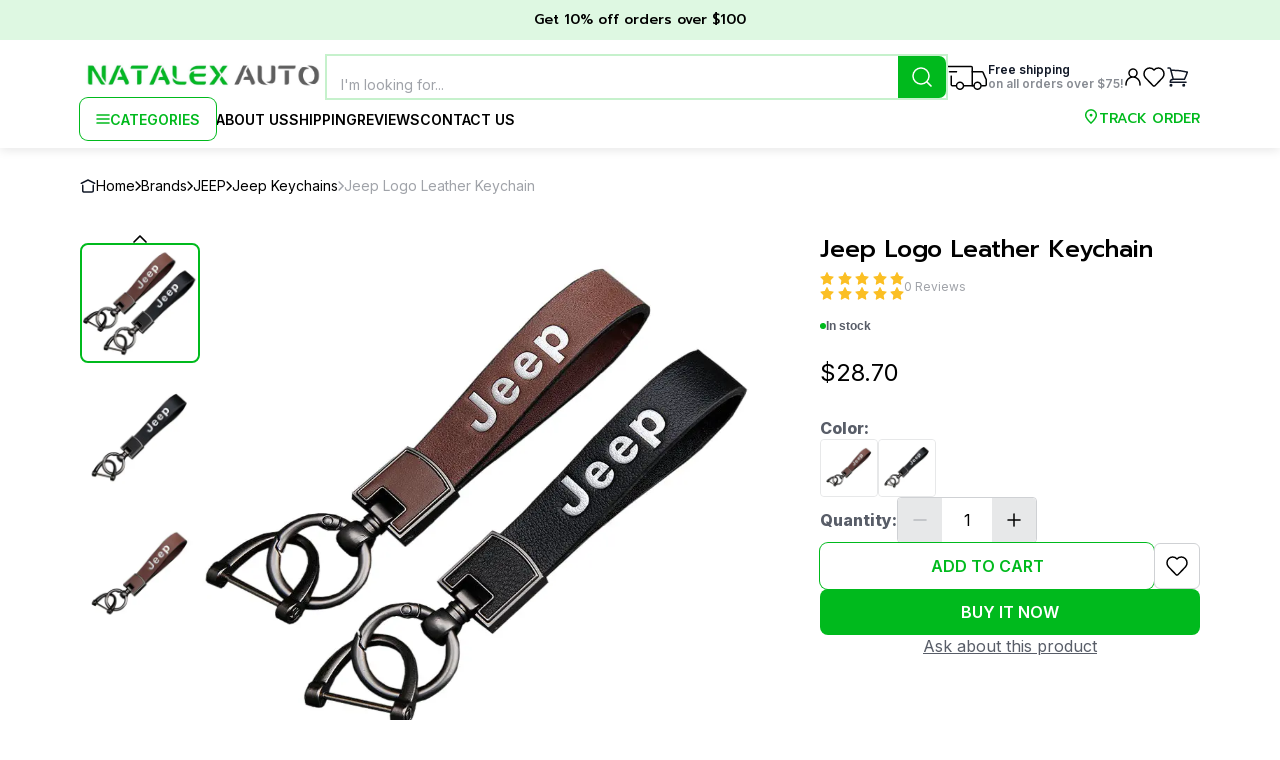

--- FILE ---
content_type: text/html; charset=utf-8
request_url: https://natalexauto.com/jeep/jeep-keychains/jeep-logo-leather-keychain
body_size: 26100
content:
<!DOCTYPE html><html lang="en"><head><meta charSet="utf-8"/><meta name="viewport" content="width=device-width, initial-scale=1.0, maximum-scale=1.0"/><meta name="description" content="Fit for: Jeep. Color: Black, Brown. Material: Leather + Metal. The Jeep Leather Keychain is a stylish and practical key storage solution. This elegant and stylish keychain is crafted from premium leather, making it durable enough to withstand daily use. Order yours today and be sure to never lose your keys again! Package include: 1pc Keychain.      "/><meta name="keywords" content="JEEP, Jeep Keychains, Jeep Logo Leather Keychain"/><meta name="robots" content="all"/><title>Jeep Logo Leather Keychain</title><meta property="og:title" content="Jeep Logo Leather Keychain"/><meta property="og:type" content="website"/><meta property="og:url" content="/jeep-logo-leather-keychain"/><meta property="og:image" content="https://natalex-images.s3.eu-north-1.amazonaws.com/2ce39a92-5f29-46dc-b63c-364bf10575ca.webp"/><meta property="og:description" content="Jeep Logo Leather Keychain for 28.7$. Rating: 0 from 0 reviews. Check available product options to meet your requirements."/><meta property="og:site_name" content="Natalex Auto"/><link rel="preload" as="image" href="https://natalex-images.s3.eu-north-1.amazonaws.com/min_2ce39a92-5f29-46dc-b63c-364bf10575ca.webp"/><meta name="next-head-count" content="13"/><link rel="icon" href="/favicon.ico"/><link rel="preconnect" href="https://fonts.googleapis.com"/><link rel="preconnect" href="https://fonts.gstatic.com"/><link rel="preconnect" href="https://fonts.gstatic.com" crossorigin /><link rel="preload" href="/_next/static/css/1fb72159ce48b7a7.css" as="style"/><link rel="stylesheet" href="/_next/static/css/1fb72159ce48b7a7.css" data-n-g=""/><link rel="preload" href="/_next/static/css/47279a370c7b7223.css" as="style"/><link rel="stylesheet" href="/_next/static/css/47279a370c7b7223.css" data-n-p=""/><link rel="preload" href="/_next/static/css/29c56f6863915a0a.css" as="style"/><link rel="stylesheet" href="/_next/static/css/29c56f6863915a0a.css" data-n-p=""/><link rel="preload" href="/_next/static/css/e1da8fea1e047e5e.css" as="style"/><link rel="stylesheet" href="/_next/static/css/e1da8fea1e047e5e.css" data-n-p=""/><noscript data-n-css=""></noscript><script defer="" nomodule="" src="/_next/static/chunks/polyfills-c67a75d1b6f99dc8.js"></script><script src="/_next/static/chunks/webpack-2505b9a292337d45.js" defer=""></script><script src="/_next/static/chunks/framework-ce84985cd166733a.js" defer=""></script><script src="/_next/static/chunks/main-0188678ef278be8f.js" defer=""></script><script src="/_next/static/chunks/pages/_app-948d4fc062c3022b.js" defer=""></script><script src="/_next/static/chunks/3869-8e27cf642669d4c8.js" defer=""></script><script src="/_next/static/chunks/9743-4a2f34f93c3fd3ea.js" defer=""></script><script src="/_next/static/chunks/3923-0ab9e8ac26619ae9.js" defer=""></script><script src="/_next/static/chunks/4973-272f2d640015683d.js" defer=""></script><script src="/_next/static/chunks/2019-bac2c3461e51af77.js" defer=""></script><script src="/_next/static/chunks/2556-83986c2c1a24abcf.js" defer=""></script><script src="/_next/static/chunks/6112-952ed0db31d3a06a.js" defer=""></script><script src="/_next/static/chunks/998-be9f5a0a8de6ab87.js" defer=""></script><script src="/_next/static/chunks/2394-3d1f9aeced72119c.js" defer=""></script><script src="/_next/static/chunks/pages/%5Bbrand%5D/%5Bcategory%5D/%5Bproduct%5D-1bf6711ad3752f32.js" defer=""></script><script src="/_next/static/yPWwoCfmTKZVQ-wjV53YQ/_buildManifest.js" defer=""></script><script src="/_next/static/yPWwoCfmTKZVQ-wjV53YQ/_ssgManifest.js" defer=""></script><style data-href="https://fonts.googleapis.com/css2?family=Inter:wght@400;500;600;700;800;900&family=Prompt:ital,wght@0,100;0,200;0,300;0,400;0,500;0,600;0,700;0,800;0,900;1,100;1,200;1,300;1,400;1,500;1,600;1,700;1,800;1,900&display=swap">@font-face{font-family:'Inter';font-style:normal;font-weight:400;font-display:swap;src:url(https://fonts.gstatic.com/s/inter/v20/UcCO3FwrK3iLTeHuS_nVMrMxCp50SjIw2boKoduKmMEVuLyfMZs.woff) format('woff')}@font-face{font-family:'Inter';font-style:normal;font-weight:500;font-display:swap;src:url(https://fonts.gstatic.com/s/inter/v20/UcCO3FwrK3iLTeHuS_nVMrMxCp50SjIw2boKoduKmMEVuI6fMZs.woff) format('woff')}@font-face{font-family:'Inter';font-style:normal;font-weight:600;font-display:swap;src:url(https://fonts.gstatic.com/s/inter/v20/UcCO3FwrK3iLTeHuS_nVMrMxCp50SjIw2boKoduKmMEVuGKYMZs.woff) format('woff')}@font-face{font-family:'Inter';font-style:normal;font-weight:700;font-display:swap;src:url(https://fonts.gstatic.com/s/inter/v20/UcCO3FwrK3iLTeHuS_nVMrMxCp50SjIw2boKoduKmMEVuFuYMZs.woff) format('woff')}@font-face{font-family:'Inter';font-style:normal;font-weight:800;font-display:swap;src:url(https://fonts.gstatic.com/s/inter/v20/UcCO3FwrK3iLTeHuS_nVMrMxCp50SjIw2boKoduKmMEVuDyYMZs.woff) format('woff')}@font-face{font-family:'Inter';font-style:normal;font-weight:900;font-display:swap;src:url(https://fonts.gstatic.com/s/inter/v20/UcCO3FwrK3iLTeHuS_nVMrMxCp50SjIw2boKoduKmMEVuBWYMZs.woff) format('woff')}@font-face{font-family:'Prompt';font-style:italic;font-weight:100;font-display:swap;src:url(https://fonts.gstatic.com/s/prompt/v12/-W_7XJnvUD7dzB2KZeJ8TkA.woff) format('woff')}@font-face{font-family:'Prompt';font-style:italic;font-weight:200;font-display:swap;src:url(https://fonts.gstatic.com/s/prompt/v12/-W_6XJnvUD7dzB2KZeLQb2Mo.woff) format('woff')}@font-face{font-family:'Prompt';font-style:italic;font-weight:300;font-display:swap;src:url(https://fonts.gstatic.com/s/prompt/v12/-W_6XJnvUD7dzB2KZeK0bGMo.woff) format('woff')}@font-face{font-family:'Prompt';font-style:italic;font-weight:400;font-display:swap;src:url(https://fonts.gstatic.com/s/prompt/v12/-W_9XJnvUD7dzB2KZdob.woff) format('woff')}@font-face{font-family:'Prompt';font-style:italic;font-weight:500;font-display:swap;src:url(https://fonts.gstatic.com/s/prompt/v12/-W_6XJnvUD7dzB2KZeLsbWMo.woff) format('woff')}@font-face{font-family:'Prompt';font-style:italic;font-weight:600;font-display:swap;src:url(https://fonts.gstatic.com/s/prompt/v12/-W_6XJnvUD7dzB2KZeLAamMo.woff) format('woff')}@font-face{font-family:'Prompt';font-style:italic;font-weight:700;font-display:swap;src:url(https://fonts.gstatic.com/s/prompt/v12/-W_6XJnvUD7dzB2KZeKka2Mo.woff) format('woff')}@font-face{font-family:'Prompt';font-style:italic;font-weight:800;font-display:swap;src:url(https://fonts.gstatic.com/s/prompt/v12/-W_6XJnvUD7dzB2KZeK4aGMo.woff) format('woff')}@font-face{font-family:'Prompt';font-style:italic;font-weight:900;font-display:swap;src:url(https://fonts.gstatic.com/s/prompt/v12/-W_6XJnvUD7dzB2KZeKcaWMo.woff) format('woff')}@font-face{font-family:'Prompt';font-style:normal;font-weight:100;font-display:swap;src:url(https://fonts.gstatic.com/s/prompt/v12/-W_9XJnvUD7dzB2CA9ob.woff) format('woff')}@font-face{font-family:'Prompt';font-style:normal;font-weight:200;font-display:swap;src:url(https://fonts.gstatic.com/s/prompt/v12/-W_8XJnvUD7dzB2Cr_s4bQ.woff) format('woff')}@font-face{font-family:'Prompt';font-style:normal;font-weight:300;font-display:swap;src:url(https://fonts.gstatic.com/s/prompt/v12/-W_8XJnvUD7dzB2Cy_g4bQ.woff) format('woff')}@font-face{font-family:'Prompt';font-style:normal;font-weight:400;font-display:swap;src:url(https://fonts.gstatic.com/s/prompt/v12/-W__XJnvUD7dzB26ZA.woff) format('woff')}@font-face{font-family:'Prompt';font-style:normal;font-weight:500;font-display:swap;src:url(https://fonts.gstatic.com/s/prompt/v12/-W_8XJnvUD7dzB2Ck_k4bQ.woff) format('woff')}@font-face{font-family:'Prompt';font-style:normal;font-weight:600;font-display:swap;src:url(https://fonts.gstatic.com/s/prompt/v12/-W_8XJnvUD7dzB2Cv_44bQ.woff) format('woff')}@font-face{font-family:'Prompt';font-style:normal;font-weight:700;font-display:swap;src:url(https://fonts.gstatic.com/s/prompt/v12/-W_8XJnvUD7dzB2C2_84bQ.woff) format('woff')}@font-face{font-family:'Prompt';font-style:normal;font-weight:800;font-display:swap;src:url(https://fonts.gstatic.com/s/prompt/v12/-W_8XJnvUD7dzB2Cx_w4bQ.woff) format('woff')}@font-face{font-family:'Prompt';font-style:normal;font-weight:900;font-display:swap;src:url(https://fonts.gstatic.com/s/prompt/v12/-W_8XJnvUD7dzB2C4_04bQ.woff) format('woff')}@font-face{font-family:'Inter';font-style:normal;font-weight:400;font-display:swap;src:url(https://fonts.gstatic.com/s/inter/v20/UcC73FwrK3iLTeHuS_nVMrMxCp50SjIa2JL7W0Q5n-wU.woff2) format('woff2');unicode-range:U+0460-052F,U+1C80-1C8A,U+20B4,U+2DE0-2DFF,U+A640-A69F,U+FE2E-FE2F}@font-face{font-family:'Inter';font-style:normal;font-weight:400;font-display:swap;src:url(https://fonts.gstatic.com/s/inter/v20/UcC73FwrK3iLTeHuS_nVMrMxCp50SjIa0ZL7W0Q5n-wU.woff2) format('woff2');unicode-range:U+0301,U+0400-045F,U+0490-0491,U+04B0-04B1,U+2116}@font-face{font-family:'Inter';font-style:normal;font-weight:400;font-display:swap;src:url(https://fonts.gstatic.com/s/inter/v20/UcC73FwrK3iLTeHuS_nVMrMxCp50SjIa2ZL7W0Q5n-wU.woff2) format('woff2');unicode-range:U+1F00-1FFF}@font-face{font-family:'Inter';font-style:normal;font-weight:400;font-display:swap;src:url(https://fonts.gstatic.com/s/inter/v20/UcC73FwrK3iLTeHuS_nVMrMxCp50SjIa1pL7W0Q5n-wU.woff2) format('woff2');unicode-range:U+0370-0377,U+037A-037F,U+0384-038A,U+038C,U+038E-03A1,U+03A3-03FF}@font-face{font-family:'Inter';font-style:normal;font-weight:400;font-display:swap;src:url(https://fonts.gstatic.com/s/inter/v20/UcC73FwrK3iLTeHuS_nVMrMxCp50SjIa2pL7W0Q5n-wU.woff2) format('woff2');unicode-range:U+0102-0103,U+0110-0111,U+0128-0129,U+0168-0169,U+01A0-01A1,U+01AF-01B0,U+0300-0301,U+0303-0304,U+0308-0309,U+0323,U+0329,U+1EA0-1EF9,U+20AB}@font-face{font-family:'Inter';font-style:normal;font-weight:400;font-display:swap;src:url(https://fonts.gstatic.com/s/inter/v20/UcC73FwrK3iLTeHuS_nVMrMxCp50SjIa25L7W0Q5n-wU.woff2) format('woff2');unicode-range:U+0100-02BA,U+02BD-02C5,U+02C7-02CC,U+02CE-02D7,U+02DD-02FF,U+0304,U+0308,U+0329,U+1D00-1DBF,U+1E00-1E9F,U+1EF2-1EFF,U+2020,U+20A0-20AB,U+20AD-20C0,U+2113,U+2C60-2C7F,U+A720-A7FF}@font-face{font-family:'Inter';font-style:normal;font-weight:400;font-display:swap;src:url(https://fonts.gstatic.com/s/inter/v20/UcC73FwrK3iLTeHuS_nVMrMxCp50SjIa1ZL7W0Q5nw.woff2) format('woff2');unicode-range:U+0000-00FF,U+0131,U+0152-0153,U+02BB-02BC,U+02C6,U+02DA,U+02DC,U+0304,U+0308,U+0329,U+2000-206F,U+20AC,U+2122,U+2191,U+2193,U+2212,U+2215,U+FEFF,U+FFFD}@font-face{font-family:'Inter';font-style:normal;font-weight:500;font-display:swap;src:url(https://fonts.gstatic.com/s/inter/v20/UcC73FwrK3iLTeHuS_nVMrMxCp50SjIa2JL7W0Q5n-wU.woff2) format('woff2');unicode-range:U+0460-052F,U+1C80-1C8A,U+20B4,U+2DE0-2DFF,U+A640-A69F,U+FE2E-FE2F}@font-face{font-family:'Inter';font-style:normal;font-weight:500;font-display:swap;src:url(https://fonts.gstatic.com/s/inter/v20/UcC73FwrK3iLTeHuS_nVMrMxCp50SjIa0ZL7W0Q5n-wU.woff2) format('woff2');unicode-range:U+0301,U+0400-045F,U+0490-0491,U+04B0-04B1,U+2116}@font-face{font-family:'Inter';font-style:normal;font-weight:500;font-display:swap;src:url(https://fonts.gstatic.com/s/inter/v20/UcC73FwrK3iLTeHuS_nVMrMxCp50SjIa2ZL7W0Q5n-wU.woff2) format('woff2');unicode-range:U+1F00-1FFF}@font-face{font-family:'Inter';font-style:normal;font-weight:500;font-display:swap;src:url(https://fonts.gstatic.com/s/inter/v20/UcC73FwrK3iLTeHuS_nVMrMxCp50SjIa1pL7W0Q5n-wU.woff2) format('woff2');unicode-range:U+0370-0377,U+037A-037F,U+0384-038A,U+038C,U+038E-03A1,U+03A3-03FF}@font-face{font-family:'Inter';font-style:normal;font-weight:500;font-display:swap;src:url(https://fonts.gstatic.com/s/inter/v20/UcC73FwrK3iLTeHuS_nVMrMxCp50SjIa2pL7W0Q5n-wU.woff2) format('woff2');unicode-range:U+0102-0103,U+0110-0111,U+0128-0129,U+0168-0169,U+01A0-01A1,U+01AF-01B0,U+0300-0301,U+0303-0304,U+0308-0309,U+0323,U+0329,U+1EA0-1EF9,U+20AB}@font-face{font-family:'Inter';font-style:normal;font-weight:500;font-display:swap;src:url(https://fonts.gstatic.com/s/inter/v20/UcC73FwrK3iLTeHuS_nVMrMxCp50SjIa25L7W0Q5n-wU.woff2) format('woff2');unicode-range:U+0100-02BA,U+02BD-02C5,U+02C7-02CC,U+02CE-02D7,U+02DD-02FF,U+0304,U+0308,U+0329,U+1D00-1DBF,U+1E00-1E9F,U+1EF2-1EFF,U+2020,U+20A0-20AB,U+20AD-20C0,U+2113,U+2C60-2C7F,U+A720-A7FF}@font-face{font-family:'Inter';font-style:normal;font-weight:500;font-display:swap;src:url(https://fonts.gstatic.com/s/inter/v20/UcC73FwrK3iLTeHuS_nVMrMxCp50SjIa1ZL7W0Q5nw.woff2) format('woff2');unicode-range:U+0000-00FF,U+0131,U+0152-0153,U+02BB-02BC,U+02C6,U+02DA,U+02DC,U+0304,U+0308,U+0329,U+2000-206F,U+20AC,U+2122,U+2191,U+2193,U+2212,U+2215,U+FEFF,U+FFFD}@font-face{font-family:'Inter';font-style:normal;font-weight:600;font-display:swap;src:url(https://fonts.gstatic.com/s/inter/v20/UcC73FwrK3iLTeHuS_nVMrMxCp50SjIa2JL7W0Q5n-wU.woff2) format('woff2');unicode-range:U+0460-052F,U+1C80-1C8A,U+20B4,U+2DE0-2DFF,U+A640-A69F,U+FE2E-FE2F}@font-face{font-family:'Inter';font-style:normal;font-weight:600;font-display:swap;src:url(https://fonts.gstatic.com/s/inter/v20/UcC73FwrK3iLTeHuS_nVMrMxCp50SjIa0ZL7W0Q5n-wU.woff2) format('woff2');unicode-range:U+0301,U+0400-045F,U+0490-0491,U+04B0-04B1,U+2116}@font-face{font-family:'Inter';font-style:normal;font-weight:600;font-display:swap;src:url(https://fonts.gstatic.com/s/inter/v20/UcC73FwrK3iLTeHuS_nVMrMxCp50SjIa2ZL7W0Q5n-wU.woff2) format('woff2');unicode-range:U+1F00-1FFF}@font-face{font-family:'Inter';font-style:normal;font-weight:600;font-display:swap;src:url(https://fonts.gstatic.com/s/inter/v20/UcC73FwrK3iLTeHuS_nVMrMxCp50SjIa1pL7W0Q5n-wU.woff2) format('woff2');unicode-range:U+0370-0377,U+037A-037F,U+0384-038A,U+038C,U+038E-03A1,U+03A3-03FF}@font-face{font-family:'Inter';font-style:normal;font-weight:600;font-display:swap;src:url(https://fonts.gstatic.com/s/inter/v20/UcC73FwrK3iLTeHuS_nVMrMxCp50SjIa2pL7W0Q5n-wU.woff2) format('woff2');unicode-range:U+0102-0103,U+0110-0111,U+0128-0129,U+0168-0169,U+01A0-01A1,U+01AF-01B0,U+0300-0301,U+0303-0304,U+0308-0309,U+0323,U+0329,U+1EA0-1EF9,U+20AB}@font-face{font-family:'Inter';font-style:normal;font-weight:600;font-display:swap;src:url(https://fonts.gstatic.com/s/inter/v20/UcC73FwrK3iLTeHuS_nVMrMxCp50SjIa25L7W0Q5n-wU.woff2) format('woff2');unicode-range:U+0100-02BA,U+02BD-02C5,U+02C7-02CC,U+02CE-02D7,U+02DD-02FF,U+0304,U+0308,U+0329,U+1D00-1DBF,U+1E00-1E9F,U+1EF2-1EFF,U+2020,U+20A0-20AB,U+20AD-20C0,U+2113,U+2C60-2C7F,U+A720-A7FF}@font-face{font-family:'Inter';font-style:normal;font-weight:600;font-display:swap;src:url(https://fonts.gstatic.com/s/inter/v20/UcC73FwrK3iLTeHuS_nVMrMxCp50SjIa1ZL7W0Q5nw.woff2) format('woff2');unicode-range:U+0000-00FF,U+0131,U+0152-0153,U+02BB-02BC,U+02C6,U+02DA,U+02DC,U+0304,U+0308,U+0329,U+2000-206F,U+20AC,U+2122,U+2191,U+2193,U+2212,U+2215,U+FEFF,U+FFFD}@font-face{font-family:'Inter';font-style:normal;font-weight:700;font-display:swap;src:url(https://fonts.gstatic.com/s/inter/v20/UcC73FwrK3iLTeHuS_nVMrMxCp50SjIa2JL7W0Q5n-wU.woff2) format('woff2');unicode-range:U+0460-052F,U+1C80-1C8A,U+20B4,U+2DE0-2DFF,U+A640-A69F,U+FE2E-FE2F}@font-face{font-family:'Inter';font-style:normal;font-weight:700;font-display:swap;src:url(https://fonts.gstatic.com/s/inter/v20/UcC73FwrK3iLTeHuS_nVMrMxCp50SjIa0ZL7W0Q5n-wU.woff2) format('woff2');unicode-range:U+0301,U+0400-045F,U+0490-0491,U+04B0-04B1,U+2116}@font-face{font-family:'Inter';font-style:normal;font-weight:700;font-display:swap;src:url(https://fonts.gstatic.com/s/inter/v20/UcC73FwrK3iLTeHuS_nVMrMxCp50SjIa2ZL7W0Q5n-wU.woff2) format('woff2');unicode-range:U+1F00-1FFF}@font-face{font-family:'Inter';font-style:normal;font-weight:700;font-display:swap;src:url(https://fonts.gstatic.com/s/inter/v20/UcC73FwrK3iLTeHuS_nVMrMxCp50SjIa1pL7W0Q5n-wU.woff2) format('woff2');unicode-range:U+0370-0377,U+037A-037F,U+0384-038A,U+038C,U+038E-03A1,U+03A3-03FF}@font-face{font-family:'Inter';font-style:normal;font-weight:700;font-display:swap;src:url(https://fonts.gstatic.com/s/inter/v20/UcC73FwrK3iLTeHuS_nVMrMxCp50SjIa2pL7W0Q5n-wU.woff2) format('woff2');unicode-range:U+0102-0103,U+0110-0111,U+0128-0129,U+0168-0169,U+01A0-01A1,U+01AF-01B0,U+0300-0301,U+0303-0304,U+0308-0309,U+0323,U+0329,U+1EA0-1EF9,U+20AB}@font-face{font-family:'Inter';font-style:normal;font-weight:700;font-display:swap;src:url(https://fonts.gstatic.com/s/inter/v20/UcC73FwrK3iLTeHuS_nVMrMxCp50SjIa25L7W0Q5n-wU.woff2) format('woff2');unicode-range:U+0100-02BA,U+02BD-02C5,U+02C7-02CC,U+02CE-02D7,U+02DD-02FF,U+0304,U+0308,U+0329,U+1D00-1DBF,U+1E00-1E9F,U+1EF2-1EFF,U+2020,U+20A0-20AB,U+20AD-20C0,U+2113,U+2C60-2C7F,U+A720-A7FF}@font-face{font-family:'Inter';font-style:normal;font-weight:700;font-display:swap;src:url(https://fonts.gstatic.com/s/inter/v20/UcC73FwrK3iLTeHuS_nVMrMxCp50SjIa1ZL7W0Q5nw.woff2) format('woff2');unicode-range:U+0000-00FF,U+0131,U+0152-0153,U+02BB-02BC,U+02C6,U+02DA,U+02DC,U+0304,U+0308,U+0329,U+2000-206F,U+20AC,U+2122,U+2191,U+2193,U+2212,U+2215,U+FEFF,U+FFFD}@font-face{font-family:'Inter';font-style:normal;font-weight:800;font-display:swap;src:url(https://fonts.gstatic.com/s/inter/v20/UcC73FwrK3iLTeHuS_nVMrMxCp50SjIa2JL7W0Q5n-wU.woff2) format('woff2');unicode-range:U+0460-052F,U+1C80-1C8A,U+20B4,U+2DE0-2DFF,U+A640-A69F,U+FE2E-FE2F}@font-face{font-family:'Inter';font-style:normal;font-weight:800;font-display:swap;src:url(https://fonts.gstatic.com/s/inter/v20/UcC73FwrK3iLTeHuS_nVMrMxCp50SjIa0ZL7W0Q5n-wU.woff2) format('woff2');unicode-range:U+0301,U+0400-045F,U+0490-0491,U+04B0-04B1,U+2116}@font-face{font-family:'Inter';font-style:normal;font-weight:800;font-display:swap;src:url(https://fonts.gstatic.com/s/inter/v20/UcC73FwrK3iLTeHuS_nVMrMxCp50SjIa2ZL7W0Q5n-wU.woff2) format('woff2');unicode-range:U+1F00-1FFF}@font-face{font-family:'Inter';font-style:normal;font-weight:800;font-display:swap;src:url(https://fonts.gstatic.com/s/inter/v20/UcC73FwrK3iLTeHuS_nVMrMxCp50SjIa1pL7W0Q5n-wU.woff2) format('woff2');unicode-range:U+0370-0377,U+037A-037F,U+0384-038A,U+038C,U+038E-03A1,U+03A3-03FF}@font-face{font-family:'Inter';font-style:normal;font-weight:800;font-display:swap;src:url(https://fonts.gstatic.com/s/inter/v20/UcC73FwrK3iLTeHuS_nVMrMxCp50SjIa2pL7W0Q5n-wU.woff2) format('woff2');unicode-range:U+0102-0103,U+0110-0111,U+0128-0129,U+0168-0169,U+01A0-01A1,U+01AF-01B0,U+0300-0301,U+0303-0304,U+0308-0309,U+0323,U+0329,U+1EA0-1EF9,U+20AB}@font-face{font-family:'Inter';font-style:normal;font-weight:800;font-display:swap;src:url(https://fonts.gstatic.com/s/inter/v20/UcC73FwrK3iLTeHuS_nVMrMxCp50SjIa25L7W0Q5n-wU.woff2) format('woff2');unicode-range:U+0100-02BA,U+02BD-02C5,U+02C7-02CC,U+02CE-02D7,U+02DD-02FF,U+0304,U+0308,U+0329,U+1D00-1DBF,U+1E00-1E9F,U+1EF2-1EFF,U+2020,U+20A0-20AB,U+20AD-20C0,U+2113,U+2C60-2C7F,U+A720-A7FF}@font-face{font-family:'Inter';font-style:normal;font-weight:800;font-display:swap;src:url(https://fonts.gstatic.com/s/inter/v20/UcC73FwrK3iLTeHuS_nVMrMxCp50SjIa1ZL7W0Q5nw.woff2) format('woff2');unicode-range:U+0000-00FF,U+0131,U+0152-0153,U+02BB-02BC,U+02C6,U+02DA,U+02DC,U+0304,U+0308,U+0329,U+2000-206F,U+20AC,U+2122,U+2191,U+2193,U+2212,U+2215,U+FEFF,U+FFFD}@font-face{font-family:'Inter';font-style:normal;font-weight:900;font-display:swap;src:url(https://fonts.gstatic.com/s/inter/v20/UcC73FwrK3iLTeHuS_nVMrMxCp50SjIa2JL7W0Q5n-wU.woff2) format('woff2');unicode-range:U+0460-052F,U+1C80-1C8A,U+20B4,U+2DE0-2DFF,U+A640-A69F,U+FE2E-FE2F}@font-face{font-family:'Inter';font-style:normal;font-weight:900;font-display:swap;src:url(https://fonts.gstatic.com/s/inter/v20/UcC73FwrK3iLTeHuS_nVMrMxCp50SjIa0ZL7W0Q5n-wU.woff2) format('woff2');unicode-range:U+0301,U+0400-045F,U+0490-0491,U+04B0-04B1,U+2116}@font-face{font-family:'Inter';font-style:normal;font-weight:900;font-display:swap;src:url(https://fonts.gstatic.com/s/inter/v20/UcC73FwrK3iLTeHuS_nVMrMxCp50SjIa2ZL7W0Q5n-wU.woff2) format('woff2');unicode-range:U+1F00-1FFF}@font-face{font-family:'Inter';font-style:normal;font-weight:900;font-display:swap;src:url(https://fonts.gstatic.com/s/inter/v20/UcC73FwrK3iLTeHuS_nVMrMxCp50SjIa1pL7W0Q5n-wU.woff2) format('woff2');unicode-range:U+0370-0377,U+037A-037F,U+0384-038A,U+038C,U+038E-03A1,U+03A3-03FF}@font-face{font-family:'Inter';font-style:normal;font-weight:900;font-display:swap;src:url(https://fonts.gstatic.com/s/inter/v20/UcC73FwrK3iLTeHuS_nVMrMxCp50SjIa2pL7W0Q5n-wU.woff2) format('woff2');unicode-range:U+0102-0103,U+0110-0111,U+0128-0129,U+0168-0169,U+01A0-01A1,U+01AF-01B0,U+0300-0301,U+0303-0304,U+0308-0309,U+0323,U+0329,U+1EA0-1EF9,U+20AB}@font-face{font-family:'Inter';font-style:normal;font-weight:900;font-display:swap;src:url(https://fonts.gstatic.com/s/inter/v20/UcC73FwrK3iLTeHuS_nVMrMxCp50SjIa25L7W0Q5n-wU.woff2) format('woff2');unicode-range:U+0100-02BA,U+02BD-02C5,U+02C7-02CC,U+02CE-02D7,U+02DD-02FF,U+0304,U+0308,U+0329,U+1D00-1DBF,U+1E00-1E9F,U+1EF2-1EFF,U+2020,U+20A0-20AB,U+20AD-20C0,U+2113,U+2C60-2C7F,U+A720-A7FF}@font-face{font-family:'Inter';font-style:normal;font-weight:900;font-display:swap;src:url(https://fonts.gstatic.com/s/inter/v20/UcC73FwrK3iLTeHuS_nVMrMxCp50SjIa1ZL7W0Q5nw.woff2) format('woff2');unicode-range:U+0000-00FF,U+0131,U+0152-0153,U+02BB-02BC,U+02C6,U+02DA,U+02DC,U+0304,U+0308,U+0329,U+2000-206F,U+20AC,U+2122,U+2191,U+2193,U+2212,U+2215,U+FEFF,U+FFFD}@font-face{font-family:'Prompt';font-style:italic;font-weight:100;font-display:swap;src:url(https://fonts.gstatic.com/s/prompt/v12/-W_7XJnvUD7dzB2KZeJ8flALfr8nfiIJ4w.woff2) format('woff2');unicode-range:U+02D7,U+0303,U+0331,U+0E01-0E5B,U+200C-200D,U+25CC}@font-face{font-family:'Prompt';font-style:italic;font-weight:100;font-display:swap;src:url(https://fonts.gstatic.com/s/prompt/v12/-W_7XJnvUD7dzB2KZeJ8fksLfr8nfiIJ4w.woff2) format('woff2');unicode-range:U+0102-0103,U+0110-0111,U+0128-0129,U+0168-0169,U+01A0-01A1,U+01AF-01B0,U+0300-0301,U+0303-0304,U+0308-0309,U+0323,U+0329,U+1EA0-1EF9,U+20AB}@font-face{font-family:'Prompt';font-style:italic;font-weight:100;font-display:swap;src:url(https://fonts.gstatic.com/s/prompt/v12/-W_7XJnvUD7dzB2KZeJ8fkoLfr8nfiIJ4w.woff2) format('woff2');unicode-range:U+0100-02BA,U+02BD-02C5,U+02C7-02CC,U+02CE-02D7,U+02DD-02FF,U+0304,U+0308,U+0329,U+1D00-1DBF,U+1E00-1E9F,U+1EF2-1EFF,U+2020,U+20A0-20AB,U+20AD-20C0,U+2113,U+2C60-2C7F,U+A720-A7FF}@font-face{font-family:'Prompt';font-style:italic;font-weight:100;font-display:swap;src:url(https://fonts.gstatic.com/s/prompt/v12/-W_7XJnvUD7dzB2KZeJ8fkQLfr8nfiI.woff2) format('woff2');unicode-range:U+0000-00FF,U+0131,U+0152-0153,U+02BB-02BC,U+02C6,U+02DA,U+02DC,U+0304,U+0308,U+0329,U+2000-206F,U+20AC,U+2122,U+2191,U+2193,U+2212,U+2215,U+FEFF,U+FFFD}@font-face{font-family:'Prompt';font-style:italic;font-weight:200;font-display:swap;src:url(https://fonts.gstatic.com/s/prompt/v12/-W_6XJnvUD7dzB2KZeLQb1M4W5APdCox2gU.woff2) format('woff2');unicode-range:U+02D7,U+0303,U+0331,U+0E01-0E5B,U+200C-200D,U+25CC}@font-face{font-family:'Prompt';font-style:italic;font-weight:200;font-display:swap;src:url(https://fonts.gstatic.com/s/prompt/v12/-W_6XJnvUD7dzB2KZeLQb1MjW5APdCox2gU.woff2) format('woff2');unicode-range:U+0102-0103,U+0110-0111,U+0128-0129,U+0168-0169,U+01A0-01A1,U+01AF-01B0,U+0300-0301,U+0303-0304,U+0308-0309,U+0323,U+0329,U+1EA0-1EF9,U+20AB}@font-face{font-family:'Prompt';font-style:italic;font-weight:200;font-display:swap;src:url(https://fonts.gstatic.com/s/prompt/v12/-W_6XJnvUD7dzB2KZeLQb1MiW5APdCox2gU.woff2) format('woff2');unicode-range:U+0100-02BA,U+02BD-02C5,U+02C7-02CC,U+02CE-02D7,U+02DD-02FF,U+0304,U+0308,U+0329,U+1D00-1DBF,U+1E00-1E9F,U+1EF2-1EFF,U+2020,U+20A0-20AB,U+20AD-20C0,U+2113,U+2C60-2C7F,U+A720-A7FF}@font-face{font-family:'Prompt';font-style:italic;font-weight:200;font-display:swap;src:url(https://fonts.gstatic.com/s/prompt/v12/-W_6XJnvUD7dzB2KZeLQb1MsW5APdCox.woff2) format('woff2');unicode-range:U+0000-00FF,U+0131,U+0152-0153,U+02BB-02BC,U+02C6,U+02DA,U+02DC,U+0304,U+0308,U+0329,U+2000-206F,U+20AC,U+2122,U+2191,U+2193,U+2212,U+2215,U+FEFF,U+FFFD}@font-face{font-family:'Prompt';font-style:italic;font-weight:300;font-display:swap;src:url(https://fonts.gstatic.com/s/prompt/v12/-W_6XJnvUD7dzB2KZeK0bFM4W5APdCox2gU.woff2) format('woff2');unicode-range:U+02D7,U+0303,U+0331,U+0E01-0E5B,U+200C-200D,U+25CC}@font-face{font-family:'Prompt';font-style:italic;font-weight:300;font-display:swap;src:url(https://fonts.gstatic.com/s/prompt/v12/-W_6XJnvUD7dzB2KZeK0bFMjW5APdCox2gU.woff2) format('woff2');unicode-range:U+0102-0103,U+0110-0111,U+0128-0129,U+0168-0169,U+01A0-01A1,U+01AF-01B0,U+0300-0301,U+0303-0304,U+0308-0309,U+0323,U+0329,U+1EA0-1EF9,U+20AB}@font-face{font-family:'Prompt';font-style:italic;font-weight:300;font-display:swap;src:url(https://fonts.gstatic.com/s/prompt/v12/-W_6XJnvUD7dzB2KZeK0bFMiW5APdCox2gU.woff2) format('woff2');unicode-range:U+0100-02BA,U+02BD-02C5,U+02C7-02CC,U+02CE-02D7,U+02DD-02FF,U+0304,U+0308,U+0329,U+1D00-1DBF,U+1E00-1E9F,U+1EF2-1EFF,U+2020,U+20A0-20AB,U+20AD-20C0,U+2113,U+2C60-2C7F,U+A720-A7FF}@font-face{font-family:'Prompt';font-style:italic;font-weight:300;font-display:swap;src:url(https://fonts.gstatic.com/s/prompt/v12/-W_6XJnvUD7dzB2KZeK0bFMsW5APdCox.woff2) format('woff2');unicode-range:U+0000-00FF,U+0131,U+0152-0153,U+02BB-02BC,U+02C6,U+02DA,U+02DC,U+0304,U+0308,U+0329,U+2000-206F,U+20AC,U+2122,U+2191,U+2193,U+2212,U+2215,U+FEFF,U+FFFD}@font-face{font-family:'Prompt';font-style:italic;font-weight:400;font-display:swap;src:url(https://fonts.gstatic.com/s/prompt/v12/-W_9XJnvUD7dzB2KZeoLTkYBeZ0lTiM.woff2) format('woff2');unicode-range:U+02D7,U+0303,U+0331,U+0E01-0E5B,U+200C-200D,U+25CC}@font-face{font-family:'Prompt';font-style:italic;font-weight:400;font-display:swap;src:url(https://fonts.gstatic.com/s/prompt/v12/-W_9XJnvUD7dzB2KZeoQTkYBeZ0lTiM.woff2) format('woff2');unicode-range:U+0102-0103,U+0110-0111,U+0128-0129,U+0168-0169,U+01A0-01A1,U+01AF-01B0,U+0300-0301,U+0303-0304,U+0308-0309,U+0323,U+0329,U+1EA0-1EF9,U+20AB}@font-face{font-family:'Prompt';font-style:italic;font-weight:400;font-display:swap;src:url(https://fonts.gstatic.com/s/prompt/v12/-W_9XJnvUD7dzB2KZeoRTkYBeZ0lTiM.woff2) format('woff2');unicode-range:U+0100-02BA,U+02BD-02C5,U+02C7-02CC,U+02CE-02D7,U+02DD-02FF,U+0304,U+0308,U+0329,U+1D00-1DBF,U+1E00-1E9F,U+1EF2-1EFF,U+2020,U+20A0-20AB,U+20AD-20C0,U+2113,U+2C60-2C7F,U+A720-A7FF}@font-face{font-family:'Prompt';font-style:italic;font-weight:400;font-display:swap;src:url(https://fonts.gstatic.com/s/prompt/v12/-W_9XJnvUD7dzB2KZeofTkYBeZ0l.woff2) format('woff2');unicode-range:U+0000-00FF,U+0131,U+0152-0153,U+02BB-02BC,U+02C6,U+02DA,U+02DC,U+0304,U+0308,U+0329,U+2000-206F,U+20AC,U+2122,U+2191,U+2193,U+2212,U+2215,U+FEFF,U+FFFD}@font-face{font-family:'Prompt';font-style:italic;font-weight:500;font-display:swap;src:url(https://fonts.gstatic.com/s/prompt/v12/-W_6XJnvUD7dzB2KZeLsbVM4W5APdCox2gU.woff2) format('woff2');unicode-range:U+02D7,U+0303,U+0331,U+0E01-0E5B,U+200C-200D,U+25CC}@font-face{font-family:'Prompt';font-style:italic;font-weight:500;font-display:swap;src:url(https://fonts.gstatic.com/s/prompt/v12/-W_6XJnvUD7dzB2KZeLsbVMjW5APdCox2gU.woff2) format('woff2');unicode-range:U+0102-0103,U+0110-0111,U+0128-0129,U+0168-0169,U+01A0-01A1,U+01AF-01B0,U+0300-0301,U+0303-0304,U+0308-0309,U+0323,U+0329,U+1EA0-1EF9,U+20AB}@font-face{font-family:'Prompt';font-style:italic;font-weight:500;font-display:swap;src:url(https://fonts.gstatic.com/s/prompt/v12/-W_6XJnvUD7dzB2KZeLsbVMiW5APdCox2gU.woff2) format('woff2');unicode-range:U+0100-02BA,U+02BD-02C5,U+02C7-02CC,U+02CE-02D7,U+02DD-02FF,U+0304,U+0308,U+0329,U+1D00-1DBF,U+1E00-1E9F,U+1EF2-1EFF,U+2020,U+20A0-20AB,U+20AD-20C0,U+2113,U+2C60-2C7F,U+A720-A7FF}@font-face{font-family:'Prompt';font-style:italic;font-weight:500;font-display:swap;src:url(https://fonts.gstatic.com/s/prompt/v12/-W_6XJnvUD7dzB2KZeLsbVMsW5APdCox.woff2) format('woff2');unicode-range:U+0000-00FF,U+0131,U+0152-0153,U+02BB-02BC,U+02C6,U+02DA,U+02DC,U+0304,U+0308,U+0329,U+2000-206F,U+20AC,U+2122,U+2191,U+2193,U+2212,U+2215,U+FEFF,U+FFFD}@font-face{font-family:'Prompt';font-style:italic;font-weight:600;font-display:swap;src:url(https://fonts.gstatic.com/s/prompt/v12/-W_6XJnvUD7dzB2KZeLAalM4W5APdCox2gU.woff2) format('woff2');unicode-range:U+02D7,U+0303,U+0331,U+0E01-0E5B,U+200C-200D,U+25CC}@font-face{font-family:'Prompt';font-style:italic;font-weight:600;font-display:swap;src:url(https://fonts.gstatic.com/s/prompt/v12/-W_6XJnvUD7dzB2KZeLAalMjW5APdCox2gU.woff2) format('woff2');unicode-range:U+0102-0103,U+0110-0111,U+0128-0129,U+0168-0169,U+01A0-01A1,U+01AF-01B0,U+0300-0301,U+0303-0304,U+0308-0309,U+0323,U+0329,U+1EA0-1EF9,U+20AB}@font-face{font-family:'Prompt';font-style:italic;font-weight:600;font-display:swap;src:url(https://fonts.gstatic.com/s/prompt/v12/-W_6XJnvUD7dzB2KZeLAalMiW5APdCox2gU.woff2) format('woff2');unicode-range:U+0100-02BA,U+02BD-02C5,U+02C7-02CC,U+02CE-02D7,U+02DD-02FF,U+0304,U+0308,U+0329,U+1D00-1DBF,U+1E00-1E9F,U+1EF2-1EFF,U+2020,U+20A0-20AB,U+20AD-20C0,U+2113,U+2C60-2C7F,U+A720-A7FF}@font-face{font-family:'Prompt';font-style:italic;font-weight:600;font-display:swap;src:url(https://fonts.gstatic.com/s/prompt/v12/-W_6XJnvUD7dzB2KZeLAalMsW5APdCox.woff2) format('woff2');unicode-range:U+0000-00FF,U+0131,U+0152-0153,U+02BB-02BC,U+02C6,U+02DA,U+02DC,U+0304,U+0308,U+0329,U+2000-206F,U+20AC,U+2122,U+2191,U+2193,U+2212,U+2215,U+FEFF,U+FFFD}@font-face{font-family:'Prompt';font-style:italic;font-weight:700;font-display:swap;src:url(https://fonts.gstatic.com/s/prompt/v12/-W_6XJnvUD7dzB2KZeKka1M4W5APdCox2gU.woff2) format('woff2');unicode-range:U+02D7,U+0303,U+0331,U+0E01-0E5B,U+200C-200D,U+25CC}@font-face{font-family:'Prompt';font-style:italic;font-weight:700;font-display:swap;src:url(https://fonts.gstatic.com/s/prompt/v12/-W_6XJnvUD7dzB2KZeKka1MjW5APdCox2gU.woff2) format('woff2');unicode-range:U+0102-0103,U+0110-0111,U+0128-0129,U+0168-0169,U+01A0-01A1,U+01AF-01B0,U+0300-0301,U+0303-0304,U+0308-0309,U+0323,U+0329,U+1EA0-1EF9,U+20AB}@font-face{font-family:'Prompt';font-style:italic;font-weight:700;font-display:swap;src:url(https://fonts.gstatic.com/s/prompt/v12/-W_6XJnvUD7dzB2KZeKka1MiW5APdCox2gU.woff2) format('woff2');unicode-range:U+0100-02BA,U+02BD-02C5,U+02C7-02CC,U+02CE-02D7,U+02DD-02FF,U+0304,U+0308,U+0329,U+1D00-1DBF,U+1E00-1E9F,U+1EF2-1EFF,U+2020,U+20A0-20AB,U+20AD-20C0,U+2113,U+2C60-2C7F,U+A720-A7FF}@font-face{font-family:'Prompt';font-style:italic;font-weight:700;font-display:swap;src:url(https://fonts.gstatic.com/s/prompt/v12/-W_6XJnvUD7dzB2KZeKka1MsW5APdCox.woff2) format('woff2');unicode-range:U+0000-00FF,U+0131,U+0152-0153,U+02BB-02BC,U+02C6,U+02DA,U+02DC,U+0304,U+0308,U+0329,U+2000-206F,U+20AC,U+2122,U+2191,U+2193,U+2212,U+2215,U+FEFF,U+FFFD}@font-face{font-family:'Prompt';font-style:italic;font-weight:800;font-display:swap;src:url(https://fonts.gstatic.com/s/prompt/v12/-W_6XJnvUD7dzB2KZeK4aFM4W5APdCox2gU.woff2) format('woff2');unicode-range:U+02D7,U+0303,U+0331,U+0E01-0E5B,U+200C-200D,U+25CC}@font-face{font-family:'Prompt';font-style:italic;font-weight:800;font-display:swap;src:url(https://fonts.gstatic.com/s/prompt/v12/-W_6XJnvUD7dzB2KZeK4aFMjW5APdCox2gU.woff2) format('woff2');unicode-range:U+0102-0103,U+0110-0111,U+0128-0129,U+0168-0169,U+01A0-01A1,U+01AF-01B0,U+0300-0301,U+0303-0304,U+0308-0309,U+0323,U+0329,U+1EA0-1EF9,U+20AB}@font-face{font-family:'Prompt';font-style:italic;font-weight:800;font-display:swap;src:url(https://fonts.gstatic.com/s/prompt/v12/-W_6XJnvUD7dzB2KZeK4aFMiW5APdCox2gU.woff2) format('woff2');unicode-range:U+0100-02BA,U+02BD-02C5,U+02C7-02CC,U+02CE-02D7,U+02DD-02FF,U+0304,U+0308,U+0329,U+1D00-1DBF,U+1E00-1E9F,U+1EF2-1EFF,U+2020,U+20A0-20AB,U+20AD-20C0,U+2113,U+2C60-2C7F,U+A720-A7FF}@font-face{font-family:'Prompt';font-style:italic;font-weight:800;font-display:swap;src:url(https://fonts.gstatic.com/s/prompt/v12/-W_6XJnvUD7dzB2KZeK4aFMsW5APdCox.woff2) format('woff2');unicode-range:U+0000-00FF,U+0131,U+0152-0153,U+02BB-02BC,U+02C6,U+02DA,U+02DC,U+0304,U+0308,U+0329,U+2000-206F,U+20AC,U+2122,U+2191,U+2193,U+2212,U+2215,U+FEFF,U+FFFD}@font-face{font-family:'Prompt';font-style:italic;font-weight:900;font-display:swap;src:url(https://fonts.gstatic.com/s/prompt/v12/-W_6XJnvUD7dzB2KZeKcaVM4W5APdCox2gU.woff2) format('woff2');unicode-range:U+02D7,U+0303,U+0331,U+0E01-0E5B,U+200C-200D,U+25CC}@font-face{font-family:'Prompt';font-style:italic;font-weight:900;font-display:swap;src:url(https://fonts.gstatic.com/s/prompt/v12/-W_6XJnvUD7dzB2KZeKcaVMjW5APdCox2gU.woff2) format('woff2');unicode-range:U+0102-0103,U+0110-0111,U+0128-0129,U+0168-0169,U+01A0-01A1,U+01AF-01B0,U+0300-0301,U+0303-0304,U+0308-0309,U+0323,U+0329,U+1EA0-1EF9,U+20AB}@font-face{font-family:'Prompt';font-style:italic;font-weight:900;font-display:swap;src:url(https://fonts.gstatic.com/s/prompt/v12/-W_6XJnvUD7dzB2KZeKcaVMiW5APdCox2gU.woff2) format('woff2');unicode-range:U+0100-02BA,U+02BD-02C5,U+02C7-02CC,U+02CE-02D7,U+02DD-02FF,U+0304,U+0308,U+0329,U+1D00-1DBF,U+1E00-1E9F,U+1EF2-1EFF,U+2020,U+20A0-20AB,U+20AD-20C0,U+2113,U+2C60-2C7F,U+A720-A7FF}@font-face{font-family:'Prompt';font-style:italic;font-weight:900;font-display:swap;src:url(https://fonts.gstatic.com/s/prompt/v12/-W_6XJnvUD7dzB2KZeKcaVMsW5APdCox.woff2) format('woff2');unicode-range:U+0000-00FF,U+0131,U+0152-0153,U+02BB-02BC,U+02C6,U+02DA,U+02DC,U+0304,U+0308,U+0329,U+2000-206F,U+20AC,U+2122,U+2191,U+2193,U+2212,U+2215,U+FEFF,U+FFFD}@font-face{font-family:'Prompt';font-style:normal;font-weight:100;font-display:swap;src:url(https://fonts.gstatic.com/s/prompt/v12/-W_9XJnvUD7dzB2CA-oLTkYBeZ0lTiM.woff2) format('woff2');unicode-range:U+02D7,U+0303,U+0331,U+0E01-0E5B,U+200C-200D,U+25CC}@font-face{font-family:'Prompt';font-style:normal;font-weight:100;font-display:swap;src:url(https://fonts.gstatic.com/s/prompt/v12/-W_9XJnvUD7dzB2CA-oQTkYBeZ0lTiM.woff2) format('woff2');unicode-range:U+0102-0103,U+0110-0111,U+0128-0129,U+0168-0169,U+01A0-01A1,U+01AF-01B0,U+0300-0301,U+0303-0304,U+0308-0309,U+0323,U+0329,U+1EA0-1EF9,U+20AB}@font-face{font-family:'Prompt';font-style:normal;font-weight:100;font-display:swap;src:url(https://fonts.gstatic.com/s/prompt/v12/-W_9XJnvUD7dzB2CA-oRTkYBeZ0lTiM.woff2) format('woff2');unicode-range:U+0100-02BA,U+02BD-02C5,U+02C7-02CC,U+02CE-02D7,U+02DD-02FF,U+0304,U+0308,U+0329,U+1D00-1DBF,U+1E00-1E9F,U+1EF2-1EFF,U+2020,U+20A0-20AB,U+20AD-20C0,U+2113,U+2C60-2C7F,U+A720-A7FF}@font-face{font-family:'Prompt';font-style:normal;font-weight:100;font-display:swap;src:url(https://fonts.gstatic.com/s/prompt/v12/-W_9XJnvUD7dzB2CA-ofTkYBeZ0l.woff2) format('woff2');unicode-range:U+0000-00FF,U+0131,U+0152-0153,U+02BB-02BC,U+02C6,U+02DA,U+02DC,U+0304,U+0308,U+0329,U+2000-206F,U+20AC,U+2122,U+2191,U+2193,U+2212,U+2215,U+FEFF,U+FFFD}@font-face{font-family:'Prompt';font-style:normal;font-weight:200;font-display:swap;src:url(https://fonts.gstatic.com/s/prompt/v12/-W_8XJnvUD7dzB2Cr_sIfWMuUZctdhow.woff2) format('woff2');unicode-range:U+02D7,U+0303,U+0331,U+0E01-0E5B,U+200C-200D,U+25CC}@font-face{font-family:'Prompt';font-style:normal;font-weight:200;font-display:swap;src:url(https://fonts.gstatic.com/s/prompt/v12/-W_8XJnvUD7dzB2Cr_sIZmMuUZctdhow.woff2) format('woff2');unicode-range:U+0102-0103,U+0110-0111,U+0128-0129,U+0168-0169,U+01A0-01A1,U+01AF-01B0,U+0300-0301,U+0303-0304,U+0308-0309,U+0323,U+0329,U+1EA0-1EF9,U+20AB}@font-face{font-family:'Prompt';font-style:normal;font-weight:200;font-display:swap;src:url(https://fonts.gstatic.com/s/prompt/v12/-W_8XJnvUD7dzB2Cr_sIZ2MuUZctdhow.woff2) format('woff2');unicode-range:U+0100-02BA,U+02BD-02C5,U+02C7-02CC,U+02CE-02D7,U+02DD-02FF,U+0304,U+0308,U+0329,U+1D00-1DBF,U+1E00-1E9F,U+1EF2-1EFF,U+2020,U+20A0-20AB,U+20AD-20C0,U+2113,U+2C60-2C7F,U+A720-A7FF}@font-face{font-family:'Prompt';font-style:normal;font-weight:200;font-display:swap;src:url(https://fonts.gstatic.com/s/prompt/v12/-W_8XJnvUD7dzB2Cr_sIaWMuUZctdg.woff2) format('woff2');unicode-range:U+0000-00FF,U+0131,U+0152-0153,U+02BB-02BC,U+02C6,U+02DA,U+02DC,U+0304,U+0308,U+0329,U+2000-206F,U+20AC,U+2122,U+2191,U+2193,U+2212,U+2215,U+FEFF,U+FFFD}@font-face{font-family:'Prompt';font-style:normal;font-weight:300;font-display:swap;src:url(https://fonts.gstatic.com/s/prompt/v12/-W_8XJnvUD7dzB2Cy_gIfWMuUZctdhow.woff2) format('woff2');unicode-range:U+02D7,U+0303,U+0331,U+0E01-0E5B,U+200C-200D,U+25CC}@font-face{font-family:'Prompt';font-style:normal;font-weight:300;font-display:swap;src:url(https://fonts.gstatic.com/s/prompt/v12/-W_8XJnvUD7dzB2Cy_gIZmMuUZctdhow.woff2) format('woff2');unicode-range:U+0102-0103,U+0110-0111,U+0128-0129,U+0168-0169,U+01A0-01A1,U+01AF-01B0,U+0300-0301,U+0303-0304,U+0308-0309,U+0323,U+0329,U+1EA0-1EF9,U+20AB}@font-face{font-family:'Prompt';font-style:normal;font-weight:300;font-display:swap;src:url(https://fonts.gstatic.com/s/prompt/v12/-W_8XJnvUD7dzB2Cy_gIZ2MuUZctdhow.woff2) format('woff2');unicode-range:U+0100-02BA,U+02BD-02C5,U+02C7-02CC,U+02CE-02D7,U+02DD-02FF,U+0304,U+0308,U+0329,U+1D00-1DBF,U+1E00-1E9F,U+1EF2-1EFF,U+2020,U+20A0-20AB,U+20AD-20C0,U+2113,U+2C60-2C7F,U+A720-A7FF}@font-face{font-family:'Prompt';font-style:normal;font-weight:300;font-display:swap;src:url(https://fonts.gstatic.com/s/prompt/v12/-W_8XJnvUD7dzB2Cy_gIaWMuUZctdg.woff2) format('woff2');unicode-range:U+0000-00FF,U+0131,U+0152-0153,U+02BB-02BC,U+02C6,U+02DA,U+02DC,U+0304,U+0308,U+0329,U+2000-206F,U+20AC,U+2122,U+2191,U+2193,U+2212,U+2215,U+FEFF,U+FFFD}@font-face{font-family:'Prompt';font-style:normal;font-weight:400;font-display:swap;src:url(https://fonts.gstatic.com/s/prompt/v12/-W__XJnvUD7dzB2KdNodREEje60k.woff2) format('woff2');unicode-range:U+02D7,U+0303,U+0331,U+0E01-0E5B,U+200C-200D,U+25CC}@font-face{font-family:'Prompt';font-style:normal;font-weight:400;font-display:swap;src:url(https://fonts.gstatic.com/s/prompt/v12/-W__XJnvUD7dzB2Kb9odREEje60k.woff2) format('woff2');unicode-range:U+0102-0103,U+0110-0111,U+0128-0129,U+0168-0169,U+01A0-01A1,U+01AF-01B0,U+0300-0301,U+0303-0304,U+0308-0309,U+0323,U+0329,U+1EA0-1EF9,U+20AB}@font-face{font-family:'Prompt';font-style:normal;font-weight:400;font-display:swap;src:url(https://fonts.gstatic.com/s/prompt/v12/-W__XJnvUD7dzB2KbtodREEje60k.woff2) format('woff2');unicode-range:U+0100-02BA,U+02BD-02C5,U+02C7-02CC,U+02CE-02D7,U+02DD-02FF,U+0304,U+0308,U+0329,U+1D00-1DBF,U+1E00-1E9F,U+1EF2-1EFF,U+2020,U+20A0-20AB,U+20AD-20C0,U+2113,U+2C60-2C7F,U+A720-A7FF}@font-face{font-family:'Prompt';font-style:normal;font-weight:400;font-display:swap;src:url(https://fonts.gstatic.com/s/prompt/v12/-W__XJnvUD7dzB2KYNodREEjew.woff2) format('woff2');unicode-range:U+0000-00FF,U+0131,U+0152-0153,U+02BB-02BC,U+02C6,U+02DA,U+02DC,U+0304,U+0308,U+0329,U+2000-206F,U+20AC,U+2122,U+2191,U+2193,U+2212,U+2215,U+FEFF,U+FFFD}@font-face{font-family:'Prompt';font-style:normal;font-weight:500;font-display:swap;src:url(https://fonts.gstatic.com/s/prompt/v12/-W_8XJnvUD7dzB2Ck_kIfWMuUZctdhow.woff2) format('woff2');unicode-range:U+02D7,U+0303,U+0331,U+0E01-0E5B,U+200C-200D,U+25CC}@font-face{font-family:'Prompt';font-style:normal;font-weight:500;font-display:swap;src:url(https://fonts.gstatic.com/s/prompt/v12/-W_8XJnvUD7dzB2Ck_kIZmMuUZctdhow.woff2) format('woff2');unicode-range:U+0102-0103,U+0110-0111,U+0128-0129,U+0168-0169,U+01A0-01A1,U+01AF-01B0,U+0300-0301,U+0303-0304,U+0308-0309,U+0323,U+0329,U+1EA0-1EF9,U+20AB}@font-face{font-family:'Prompt';font-style:normal;font-weight:500;font-display:swap;src:url(https://fonts.gstatic.com/s/prompt/v12/-W_8XJnvUD7dzB2Ck_kIZ2MuUZctdhow.woff2) format('woff2');unicode-range:U+0100-02BA,U+02BD-02C5,U+02C7-02CC,U+02CE-02D7,U+02DD-02FF,U+0304,U+0308,U+0329,U+1D00-1DBF,U+1E00-1E9F,U+1EF2-1EFF,U+2020,U+20A0-20AB,U+20AD-20C0,U+2113,U+2C60-2C7F,U+A720-A7FF}@font-face{font-family:'Prompt';font-style:normal;font-weight:500;font-display:swap;src:url(https://fonts.gstatic.com/s/prompt/v12/-W_8XJnvUD7dzB2Ck_kIaWMuUZctdg.woff2) format('woff2');unicode-range:U+0000-00FF,U+0131,U+0152-0153,U+02BB-02BC,U+02C6,U+02DA,U+02DC,U+0304,U+0308,U+0329,U+2000-206F,U+20AC,U+2122,U+2191,U+2193,U+2212,U+2215,U+FEFF,U+FFFD}@font-face{font-family:'Prompt';font-style:normal;font-weight:600;font-display:swap;src:url(https://fonts.gstatic.com/s/prompt/v12/-W_8XJnvUD7dzB2Cv_4IfWMuUZctdhow.woff2) format('woff2');unicode-range:U+02D7,U+0303,U+0331,U+0E01-0E5B,U+200C-200D,U+25CC}@font-face{font-family:'Prompt';font-style:normal;font-weight:600;font-display:swap;src:url(https://fonts.gstatic.com/s/prompt/v12/-W_8XJnvUD7dzB2Cv_4IZmMuUZctdhow.woff2) format('woff2');unicode-range:U+0102-0103,U+0110-0111,U+0128-0129,U+0168-0169,U+01A0-01A1,U+01AF-01B0,U+0300-0301,U+0303-0304,U+0308-0309,U+0323,U+0329,U+1EA0-1EF9,U+20AB}@font-face{font-family:'Prompt';font-style:normal;font-weight:600;font-display:swap;src:url(https://fonts.gstatic.com/s/prompt/v12/-W_8XJnvUD7dzB2Cv_4IZ2MuUZctdhow.woff2) format('woff2');unicode-range:U+0100-02BA,U+02BD-02C5,U+02C7-02CC,U+02CE-02D7,U+02DD-02FF,U+0304,U+0308,U+0329,U+1D00-1DBF,U+1E00-1E9F,U+1EF2-1EFF,U+2020,U+20A0-20AB,U+20AD-20C0,U+2113,U+2C60-2C7F,U+A720-A7FF}@font-face{font-family:'Prompt';font-style:normal;font-weight:600;font-display:swap;src:url(https://fonts.gstatic.com/s/prompt/v12/-W_8XJnvUD7dzB2Cv_4IaWMuUZctdg.woff2) format('woff2');unicode-range:U+0000-00FF,U+0131,U+0152-0153,U+02BB-02BC,U+02C6,U+02DA,U+02DC,U+0304,U+0308,U+0329,U+2000-206F,U+20AC,U+2122,U+2191,U+2193,U+2212,U+2215,U+FEFF,U+FFFD}@font-face{font-family:'Prompt';font-style:normal;font-weight:700;font-display:swap;src:url(https://fonts.gstatic.com/s/prompt/v12/-W_8XJnvUD7dzB2C2_8IfWMuUZctdhow.woff2) format('woff2');unicode-range:U+02D7,U+0303,U+0331,U+0E01-0E5B,U+200C-200D,U+25CC}@font-face{font-family:'Prompt';font-style:normal;font-weight:700;font-display:swap;src:url(https://fonts.gstatic.com/s/prompt/v12/-W_8XJnvUD7dzB2C2_8IZmMuUZctdhow.woff2) format('woff2');unicode-range:U+0102-0103,U+0110-0111,U+0128-0129,U+0168-0169,U+01A0-01A1,U+01AF-01B0,U+0300-0301,U+0303-0304,U+0308-0309,U+0323,U+0329,U+1EA0-1EF9,U+20AB}@font-face{font-family:'Prompt';font-style:normal;font-weight:700;font-display:swap;src:url(https://fonts.gstatic.com/s/prompt/v12/-W_8XJnvUD7dzB2C2_8IZ2MuUZctdhow.woff2) format('woff2');unicode-range:U+0100-02BA,U+02BD-02C5,U+02C7-02CC,U+02CE-02D7,U+02DD-02FF,U+0304,U+0308,U+0329,U+1D00-1DBF,U+1E00-1E9F,U+1EF2-1EFF,U+2020,U+20A0-20AB,U+20AD-20C0,U+2113,U+2C60-2C7F,U+A720-A7FF}@font-face{font-family:'Prompt';font-style:normal;font-weight:700;font-display:swap;src:url(https://fonts.gstatic.com/s/prompt/v12/-W_8XJnvUD7dzB2C2_8IaWMuUZctdg.woff2) format('woff2');unicode-range:U+0000-00FF,U+0131,U+0152-0153,U+02BB-02BC,U+02C6,U+02DA,U+02DC,U+0304,U+0308,U+0329,U+2000-206F,U+20AC,U+2122,U+2191,U+2193,U+2212,U+2215,U+FEFF,U+FFFD}@font-face{font-family:'Prompt';font-style:normal;font-weight:800;font-display:swap;src:url(https://fonts.gstatic.com/s/prompt/v12/-W_8XJnvUD7dzB2Cx_wIfWMuUZctdhow.woff2) format('woff2');unicode-range:U+02D7,U+0303,U+0331,U+0E01-0E5B,U+200C-200D,U+25CC}@font-face{font-family:'Prompt';font-style:normal;font-weight:800;font-display:swap;src:url(https://fonts.gstatic.com/s/prompt/v12/-W_8XJnvUD7dzB2Cx_wIZmMuUZctdhow.woff2) format('woff2');unicode-range:U+0102-0103,U+0110-0111,U+0128-0129,U+0168-0169,U+01A0-01A1,U+01AF-01B0,U+0300-0301,U+0303-0304,U+0308-0309,U+0323,U+0329,U+1EA0-1EF9,U+20AB}@font-face{font-family:'Prompt';font-style:normal;font-weight:800;font-display:swap;src:url(https://fonts.gstatic.com/s/prompt/v12/-W_8XJnvUD7dzB2Cx_wIZ2MuUZctdhow.woff2) format('woff2');unicode-range:U+0100-02BA,U+02BD-02C5,U+02C7-02CC,U+02CE-02D7,U+02DD-02FF,U+0304,U+0308,U+0329,U+1D00-1DBF,U+1E00-1E9F,U+1EF2-1EFF,U+2020,U+20A0-20AB,U+20AD-20C0,U+2113,U+2C60-2C7F,U+A720-A7FF}@font-face{font-family:'Prompt';font-style:normal;font-weight:800;font-display:swap;src:url(https://fonts.gstatic.com/s/prompt/v12/-W_8XJnvUD7dzB2Cx_wIaWMuUZctdg.woff2) format('woff2');unicode-range:U+0000-00FF,U+0131,U+0152-0153,U+02BB-02BC,U+02C6,U+02DA,U+02DC,U+0304,U+0308,U+0329,U+2000-206F,U+20AC,U+2122,U+2191,U+2193,U+2212,U+2215,U+FEFF,U+FFFD}@font-face{font-family:'Prompt';font-style:normal;font-weight:900;font-display:swap;src:url(https://fonts.gstatic.com/s/prompt/v12/-W_8XJnvUD7dzB2C4_0IfWMuUZctdhow.woff2) format('woff2');unicode-range:U+02D7,U+0303,U+0331,U+0E01-0E5B,U+200C-200D,U+25CC}@font-face{font-family:'Prompt';font-style:normal;font-weight:900;font-display:swap;src:url(https://fonts.gstatic.com/s/prompt/v12/-W_8XJnvUD7dzB2C4_0IZmMuUZctdhow.woff2) format('woff2');unicode-range:U+0102-0103,U+0110-0111,U+0128-0129,U+0168-0169,U+01A0-01A1,U+01AF-01B0,U+0300-0301,U+0303-0304,U+0308-0309,U+0323,U+0329,U+1EA0-1EF9,U+20AB}@font-face{font-family:'Prompt';font-style:normal;font-weight:900;font-display:swap;src:url(https://fonts.gstatic.com/s/prompt/v12/-W_8XJnvUD7dzB2C4_0IZ2MuUZctdhow.woff2) format('woff2');unicode-range:U+0100-02BA,U+02BD-02C5,U+02C7-02CC,U+02CE-02D7,U+02DD-02FF,U+0304,U+0308,U+0329,U+1D00-1DBF,U+1E00-1E9F,U+1EF2-1EFF,U+2020,U+20A0-20AB,U+20AD-20C0,U+2113,U+2C60-2C7F,U+A720-A7FF}@font-face{font-family:'Prompt';font-style:normal;font-weight:900;font-display:swap;src:url(https://fonts.gstatic.com/s/prompt/v12/-W_8XJnvUD7dzB2C4_0IaWMuUZctdg.woff2) format('woff2');unicode-range:U+0000-00FF,U+0131,U+0152-0153,U+02BB-02BC,U+02C6,U+02DA,U+02DC,U+0304,U+0308,U+0329,U+2000-206F,U+20AC,U+2122,U+2191,U+2193,U+2212,U+2215,U+FEFF,U+FFFD}</style></head><body><noscript><iframe
            src="https://www.googletagmanager.com/ns.html?id=GTM-P2X7KZ2Z"
            height="0"
            width="0"
            style="display:none;visibility:hidden"
          /></noscript><div id="__next"><style>
    #nprogress {
      pointer-events: none;
    }
    #nprogress .bar {
      background: #00BA1D;
      position: fixed;
      z-index: 9999;
      top: 0;
      left: 0;
      width: 100%;
      height: 2px;
    }
    #nprogress .peg {
      display: block;
      position: absolute;
      right: 0px;
      width: 100px;
      height: 100%;
      box-shadow: 0 0 10px #00BA1D, 0 0 5px #00BA1D;
      opacity: 1;
      -webkit-transform: rotate(3deg) translate(0px, -4px);
      -ms-transform: rotate(3deg) translate(0px, -4px);
      transform: rotate(3deg) translate(0px, -4px);
    }
    #nprogress .spinner {
      display: block;
      position: fixed;
      z-index: 1031;
      top: 15px;
      right: 15px;
    }
    #nprogress .spinner-icon {
      width: 18px;
      height: 18px;
      box-sizing: border-box;
      border: solid 2px transparent;
      border-top-color: #00BA1D;
      border-left-color: #00BA1D;
      border-radius: 50%;
      -webkit-animation: nprogresss-spinner 400ms linear infinite;
      animation: nprogress-spinner 400ms linear infinite;
    }
    .nprogress-custom-parent {
      overflow: hidden;
      position: relative;
    }
    .nprogress-custom-parent #nprogress .spinner,
    .nprogress-custom-parent #nprogress .bar {
      position: absolute;
    }
    @-webkit-keyframes nprogress-spinner {
      0% {
        -webkit-transform: rotate(0deg);
      }
      100% {
        -webkit-transform: rotate(360deg);
      }
    }
    @keyframes nprogress-spinner {
      0% {
        transform: rotate(0deg);
      }
      100% {
        transform: rotate(360deg);
      }
    }
  </style><script type="application/ld+json">[{"@context":"https://schema.org/","@type":"WebPage","name":"Jeep Logo Leather Keychain","description":"Jeep Logo Leather Keychain for 28.7$. Rating: 0 from 0 reviews. Check available product options to meet your requirements."},{"@context":"https://schema.org/","@type":"Product","brand":{"@type":"Brand","name":"JEEP"},"category":"Jeep Keychains","name":"Jeep Logo Leather Keychain","description":"- Fit for: Jeep.\r\n- Color: Black, Brown.\r\n- Material: Leather + Metal.\r\n- The Jeep Leather Keychain is a stylish and practical key storage solution.\r\n- This elegant and stylish keychain is crafted from premium leather, making it durable enough to withstand daily use.\r\n- Order yours today and be sure to never lose your keys again!\r\n- Package include: 1pc Keychain.","offers":{"@type":"AggregateOffer","priceCurrency":"USD","lowPrice":28.7,"highPrice":28.7}}]</script><div itemscope="" itemType="https://schema.org/WebPage"><script type="application/ld+json">{"@context":"https://schema.org/","@type":"WPHeader","name":"Natalex Auto"}</script><header class="mobile-header_container__c2B5O" itemscope="" itemType="http://schema.org/WPHeader"><meta itemProp="name" content="Natalex Auto"/><div class="toast-bar_container__qaQOZ toast-bar_green__HTKXP"><h6 class="text_heading-size-9__vE22w text_weight-medium__gYlPX toast-bar_text__nLxap">Get 10% off orders over $100</h6></div><div class="mobile-header_content__uIUKe"><button id="undefined-:Rmhim:" class="icon-button_button__l1LDx icon-button_transparent__0fHnX mobile-header_burger__rUAvf"><div class="icon-button_container__9_469"><svg xmlns="http://www.w3.org/2000/svg" width="14" height="10" fill="currentColor"><path stroke="currentColor" stroke-linecap="round" stroke-linejoin="round" stroke-width="1.5" d="M1 1h12M1 5h12M1 9h12"></path></svg></div></button><a class="link_container__3PQ7Q link_text__nN7zx link_text-size-4__C8lcW link_weight-regular__0Q_Fq mobile-header_logo__i67Jp" href="/"><div class=""><img alt="Natalex logo" src="/_next/static/media/logo.e1b511c9.webp" width="213" height="26" decoding="async" data-nimg="1" class="image_image__lootM" loading="lazy" style="color:transparent"/></div></a><button id="undefined-:R1mhim:" class="icon-button_button__l1LDx icon-button_transparent__0fHnX mobile-header_button__TtYIP"><div class="icon-button_container__9_469"><svg xmlns="http://www.w3.org/2000/svg" width="20" height="20" fill="none"><path stroke="currentColor" stroke-linecap="round" stroke-linejoin="round" stroke-width="1.5" d="m15 15 4 4M1 9a8 8 0 1 0 16 0A8 8 0 0 0 1 9Z"></path></svg></div></button><button id="undefined-:R26him:" class="icon-button_button__l1LDx icon-button_transparent__0fHnX mobile-header_button__TtYIP"><div class="icon-button_container__9_469"><svg xmlns="http://www.w3.org/2000/svg" width="22" height="20" fill="none"><path fill="#111827" d="M17.5 18.25a.75.75 0 1 1-1.5 0 .75.75 0 0 1 1.5 0Zm-12.75 0a.75.75 0 1 1-1.5 0 .75.75 0 0 1 1.5 0Z"></path><path stroke="#111827" stroke-linecap="round" stroke-linejoin="round" stroke-width="1.5" d="M1 1h1.386c.51 0 .955.343 1.087.835l.383 1.437m0 0a60.114 60.114 0 0 1 16.536 1.84 59.585 59.585 0 0 1-2.924 7.138H6.25M3.856 3.272 6.25 12.25m0 0a3 3 0 0 0-3 3H19m-14.25 3a.75.75 0 1 1-1.5 0 .75.75 0 0 1 1.5 0Zm12.75 0a.75.75 0 1 1-1.5 0 .75.75 0 0 1 1.5 0Z"></path></svg></div></button></div><a class="link_container__3PQ7Q link_text__nN7zx link_text-size-4__C8lcW link_weight-regular__0Q_Fq shipment-counter_container__bJ1st" href="/shipping-policy"><div class="shipment-counter_icon__tb_gy"><svg xmlns="http://www.w3.org/2000/svg" width="42" height="42" fill="none" style="transform-origin:left top"><path stroke="currentColor" stroke-linecap="round" stroke-linejoin="round" stroke-miterlimit="1.5" stroke-width="1.5" d="M14 33.25a3.5 3.5 0 1 0 0-7 3.5 3.5 0 0 0 0 7Zm17.5 0a3.5 3.5 0 1 0 0-7 3.5 3.5 0 0 0 0 7Z"></path><path stroke="currentColor" stroke-linecap="round" stroke-width="1.5" d="M17.587 29.75h8.663v-18.2a1.05 1.05 0 0 0-1.05-1.05H1.75m8.137 19.25H6.3a1.051 1.051 0 0 1-1.05-1.05v-8.575"></path><path stroke="currentColor" stroke-linecap="round" stroke-linejoin="round" stroke-width="1.5" d="M3.5 15.75h7"></path><path stroke="currentColor" stroke-linecap="round" stroke-width="1.5" d="M26.25 15.75h9.818a1.05 1.05 0 0 1 .959.623l3.132 7.049c.06.134.09.279.091.425V28.7a1.051 1.051 0 0 1-1.05 1.05h-3.325m-9.625 0H28"></path></svg></div><div><span class="text_text-size-6__7Uqo1 text_weight-semibold__anXZa">Free shipping</span><span class="text_text-size-6__7Uqo1 text_weight-regular__DHm_O"> <!-- -->on all orders over $75!</span></div></a></header><!--$!--><template data-dgst="DYNAMIC_SERVER_USAGE"></template><!--/$--><main><script type="application/ld+json">{"@context":"https://schema.org/","@type":"BreadcrumbList","itemListElement":[{"@type":"ListItem","position":1,"name":"Home","item":"/"},{"@type":"ListItem","position":2,"name":"Brands","item":"/brands"},{"@type":"ListItem","position":3,"name":"JEEP","item":"/jeep"},{"@type":"ListItem","position":4,"name":"Jeep Keychains","item":"/jeep/jeep-keychains"},{"@type":"ListItem","position":5,"name":"Jeep Logo Leather Keychain","item":"#"}]}</script><nav class="layout_breadcrumbs__f8Ywo" itemProp="breadcrumb" itemscope="" itemType="https://schema.org/BreadcrumbList"><ul class="breadcrumbs_links__SMTch"><li class="breadcrumbs_link___HrAk" itemProp="itemListElement" itemscope="" itemType="https://schema.org/ListItem"><svg xmlns="http://www.w3.org/2000/svg" width="16" height="16" fill="none"><path stroke="#111827" stroke-linecap="round" stroke-linejoin="round" stroke-width="1.5" d="M1.332 5.333 7.82 2.09a.4.4 0 0 1 .357 0l6.488 3.244m-1.333 2v5.334A1.333 1.333 0 0 1 11.999 14h-8a1.333 1.333 0 0 1-1.334-1.333V7.333"></path></svg><meta itemProp="position" content="1"/><a class="link_container__3PQ7Q link_text__nN7zx link_text-size-5__I8kzp link_weight-regular__0Q_Fq" itemProp="item" href="/"><span itemProp="name">Home</span></a></li><li class="breadcrumbs_link___HrAk" itemProp="itemListElement" itemscope="" itemType="https://schema.org/ListItem"><meta itemProp="position" content="2"/><svg xmlns="http://www.w3.org/2000/svg" width="6" height="10" fill="none" class="breadcrumbs_anchor__Uj3Vf"><path stroke="currentColor" stroke-linecap="round" stroke-linejoin="round" stroke-width="1.5" d="m1.166 1 4 4-4 4"></path></svg><a class="link_container__3PQ7Q link_text__nN7zx link_text-size-5__I8kzp link_weight-regular__0Q_Fq" itemProp="item" href="/brands"><span itemProp="name">Brands</span></a></li><li class="breadcrumbs_link___HrAk" itemProp="itemListElement" itemscope="" itemType="https://schema.org/ListItem"><meta itemProp="position" content="3"/><svg xmlns="http://www.w3.org/2000/svg" width="6" height="10" fill="none" class="breadcrumbs_anchor__Uj3Vf"><path stroke="currentColor" stroke-linecap="round" stroke-linejoin="round" stroke-width="1.5" d="m1.166 1 4 4-4 4"></path></svg><a class="link_container__3PQ7Q link_text__nN7zx link_text-size-5__I8kzp link_weight-regular__0Q_Fq" itemProp="item" href="/jeep"><span itemProp="name">JEEP</span></a></li><li class="breadcrumbs_link___HrAk" itemProp="itemListElement" itemscope="" itemType="https://schema.org/ListItem"><meta itemProp="position" content="4"/><svg xmlns="http://www.w3.org/2000/svg" width="6" height="10" fill="none" class="breadcrumbs_anchor__Uj3Vf"><path stroke="currentColor" stroke-linecap="round" stroke-linejoin="round" stroke-width="1.5" d="m1.166 1 4 4-4 4"></path></svg><a class="link_container__3PQ7Q link_text__nN7zx link_text-size-5__I8kzp link_weight-regular__0Q_Fq" itemProp="item" href="/jeep/jeep-keychains"><span itemProp="name">Jeep Keychains</span></a></li><li class="breadcrumbs_link___HrAk breadcrumbs_last__KCtHZ" itemProp="itemListElement" itemscope="" itemType="https://schema.org/ListItem"><meta itemProp="position" content="5"/><svg xmlns="http://www.w3.org/2000/svg" width="6" height="10" fill="none" class="breadcrumbs_anchor__Uj3Vf"><path stroke="currentColor" stroke-linecap="round" stroke-linejoin="round" stroke-width="1.5" d="m1.166 1 4 4-4 4"></path></svg><span class="text_text-size-5__K0MDp text_weight-regular__DHm_O breadcrumbs_text__Wvbux" itemProp="item"><span itemProp="name">Jeep Logo Leather Keychain</span></span></li></ul></nav><div class="product_container__Z9Ut7"><div itemProp="mainContentOfPage" itemscope="" itemType="https://schema.org/WebPageElement"><meta itemProp="name" content="Jeep Logo Leather Keychain"/><meta itemProp="description" content="- Fit for: Jeep.
- Color: Black, Brown.
- Material: Leather + Metal.
- The Jeep Leather Keychain is a stylish and practical key storage solution.
- This elegant and stylish keychain is crafted from premium leather, making it durable enough to withstand daily use.
- Order yours today and be sure to never lose your keys again!
- Package include: 1pc Keychain."/><section class="product_product__Pv_zN" itemscope="" itemType="https://schema.org/Product"><div class="product_gallery__2bhIM"><div class="gallery-mobile_container__EHqR2"><div class="gallery-mobile_mainImageWrapper__5tXiC" itemProp="image" itemscope="" itemType="https://schema.org/ImageObject"><div class="image_container__SuDQT gallery-mobile_mainImage__s4559"><img alt="Jeep Logo Leather Keychain primary photo" itemProp="contentUrl" src="https://natalex-images.s3.eu-north-1.amazonaws.com/min_2ce39a92-5f29-46dc-b63c-364bf10575ca.webp" decoding="async" data-nimg="fill" class="image_image__lootM" style="position:absolute;height:100%;width:100%;left:0;top:0;right:0;bottom:0;color:transparent"/><div class="skeleton_container__9m6W3 image_skeleton__fsSLS"></div></div></div><div class="gallery-mobile_list__FTj2C"><button id="product-gallery-swiper-prev-btn" class="gallery-mobile_button__uWfOu gallery-mobile_prev__Hzu4Q"><svg xmlns="http://www.w3.org/2000/svg" width="10" height="18" fill="none"><path stroke="currentColor" stroke-linecap="round" stroke-linejoin="round" stroke-width="1.5" d="m1 1 8 8-8 8"></path></svg></button><div class="swiper"><div class="swiper-wrapper"><div class="swiper-slide gallery-mobile_slide__IDJET"><div class="image_container__SuDQT gallery-mobile_image__kx2eC gallery-mobile_selected__rK8BI"><img alt="4dc30cc2-0629-43d3-a5f5-f67adb46caab.jpg" src="https://natalex-images.s3.eu-north-1.amazonaws.com/min_2ce39a92-5f29-46dc-b63c-364bf10575ca.webp" decoding="async" data-nimg="fill" class="image_image__lootM" loading="lazy" style="position:absolute;height:100%;width:100%;left:0;top:0;right:0;bottom:0;color:transparent"/><div class="skeleton_container__9m6W3 image_skeleton__fsSLS"></div></div></div><div class="swiper-slide gallery-mobile_slide__IDJET"><div class="image_container__SuDQT gallery-mobile_image__kx2eC"><img alt="4b89a534-1282-429a-ad78-86ff0ae98f9b.jpg" src="https://natalex-images.s3.eu-north-1.amazonaws.com/min_3a6ef1b2-0edb-48b5-839d-d0dd4f021025.webp" decoding="async" data-nimg="fill" class="image_image__lootM" loading="lazy" style="position:absolute;height:100%;width:100%;left:0;top:0;right:0;bottom:0;color:transparent"/><div class="skeleton_container__9m6W3 image_skeleton__fsSLS"></div></div></div><div class="swiper-slide gallery-mobile_slide__IDJET"><div class="image_container__SuDQT gallery-mobile_image__kx2eC"><img alt="76690855-13cc-468d-8b0c-3aea8b22b14b.jpg" src="https://natalex-images.s3.eu-north-1.amazonaws.com/min_70ab6514-2e47-452e-a995-13485afe2ce6.webp" decoding="async" data-nimg="fill" class="image_image__lootM" loading="lazy" style="position:absolute;height:100%;width:100%;left:0;top:0;right:0;bottom:0;color:transparent"/><div class="skeleton_container__9m6W3 image_skeleton__fsSLS"></div></div></div></div></div><button id="product-gallery-swiper-next-btn" class="gallery-mobile_button__uWfOu"><svg xmlns="http://www.w3.org/2000/svg" width="10" height="18" fill="none"><path stroke="currentColor" stroke-linecap="round" stroke-linejoin="round" stroke-width="1.5" d="m1 1 8 8-8 8"></path></svg></button></div></div></div><div class="product_info__2TJrP"><section><div itemProp="brand" itemscope="" itemType="https://schema.org/Brand"><meta itemProp="name" content="JEEP"/></div><meta itemProp="category" content="Jeep Keychains"/><meta itemProp="description" content="- Fit for: Jeep.
- Color: Black, Brown.
- Material: Leather + Metal.
- The Jeep Leather Keychain is a stylish and practical key storage solution.
- This elegant and stylish keychain is crafted from premium leather, making it durable enough to withstand daily use.
- Order yours today and be sure to never lose your keys again!
- Package include: 1pc Keychain."/><div class="title_container__rsf1u"><div><h1 class="text_heading-size-5___RrS4 text_weight-medium__gYlPX title_name__zZ_OI" itemProp="name">Jeep Logo Leather Keychain</h1><div class="title_rating__IwcTt"><ul class="ant-rate rate_rateOverride__1ZjHQ rate_size-small___ihX6 css-yp8pcc ant-rate-disabled" tabindex="-1" role="radiogroup"><li class="ant-rate-star ant-rate-star-zero"><div role="radio" aria-checked="false" aria-posinset="1" aria-setsize="5" tabindex="-1"><div class="ant-rate-star-first"><span role="img" aria-label="star" class="anticon anticon-star"><svg viewBox="64 64 896 896" focusable="false" data-icon="star" width="1em" height="1em" fill="currentColor" aria-hidden="true"><path d="M908.1 353.1l-253.9-36.9L540.7 86.1c-3.1-6.3-8.2-11.4-14.5-14.5-15.8-7.8-35-1.3-42.9 14.5L369.8 316.2l-253.9 36.9c-7 1-13.4 4.3-18.3 9.3a32.05 32.05 0 00.6 45.3l183.7 179.1-43.4 252.9a31.95 31.95 0 0046.4 33.7L512 754l227.1 119.4c6.2 3.3 13.4 4.4 20.3 3.2 17.4-3 29.1-19.5 26.1-36.9l-43.4-252.9 183.7-179.1c5-4.9 8.3-11.3 9.3-18.3 2.7-17.5-9.5-33.7-27-36.3z"></path></svg></span></div><div class="ant-rate-star-second"><span role="img" aria-label="star" class="anticon anticon-star"><svg viewBox="64 64 896 896" focusable="false" data-icon="star" width="1em" height="1em" fill="currentColor" aria-hidden="true"><path d="M908.1 353.1l-253.9-36.9L540.7 86.1c-3.1-6.3-8.2-11.4-14.5-14.5-15.8-7.8-35-1.3-42.9 14.5L369.8 316.2l-253.9 36.9c-7 1-13.4 4.3-18.3 9.3a32.05 32.05 0 00.6 45.3l183.7 179.1-43.4 252.9a31.95 31.95 0 0046.4 33.7L512 754l227.1 119.4c6.2 3.3 13.4 4.4 20.3 3.2 17.4-3 29.1-19.5 26.1-36.9l-43.4-252.9 183.7-179.1c5-4.9 8.3-11.3 9.3-18.3 2.7-17.5-9.5-33.7-27-36.3z"></path></svg></span></div></div></li><li class="ant-rate-star ant-rate-star-zero"><div role="radio" aria-checked="false" aria-posinset="2" aria-setsize="5" tabindex="-1"><div class="ant-rate-star-first"><span role="img" aria-label="star" class="anticon anticon-star"><svg viewBox="64 64 896 896" focusable="false" data-icon="star" width="1em" height="1em" fill="currentColor" aria-hidden="true"><path d="M908.1 353.1l-253.9-36.9L540.7 86.1c-3.1-6.3-8.2-11.4-14.5-14.5-15.8-7.8-35-1.3-42.9 14.5L369.8 316.2l-253.9 36.9c-7 1-13.4 4.3-18.3 9.3a32.05 32.05 0 00.6 45.3l183.7 179.1-43.4 252.9a31.95 31.95 0 0046.4 33.7L512 754l227.1 119.4c6.2 3.3 13.4 4.4 20.3 3.2 17.4-3 29.1-19.5 26.1-36.9l-43.4-252.9 183.7-179.1c5-4.9 8.3-11.3 9.3-18.3 2.7-17.5-9.5-33.7-27-36.3z"></path></svg></span></div><div class="ant-rate-star-second"><span role="img" aria-label="star" class="anticon anticon-star"><svg viewBox="64 64 896 896" focusable="false" data-icon="star" width="1em" height="1em" fill="currentColor" aria-hidden="true"><path d="M908.1 353.1l-253.9-36.9L540.7 86.1c-3.1-6.3-8.2-11.4-14.5-14.5-15.8-7.8-35-1.3-42.9 14.5L369.8 316.2l-253.9 36.9c-7 1-13.4 4.3-18.3 9.3a32.05 32.05 0 00.6 45.3l183.7 179.1-43.4 252.9a31.95 31.95 0 0046.4 33.7L512 754l227.1 119.4c6.2 3.3 13.4 4.4 20.3 3.2 17.4-3 29.1-19.5 26.1-36.9l-43.4-252.9 183.7-179.1c5-4.9 8.3-11.3 9.3-18.3 2.7-17.5-9.5-33.7-27-36.3z"></path></svg></span></div></div></li><li class="ant-rate-star ant-rate-star-zero"><div role="radio" aria-checked="false" aria-posinset="3" aria-setsize="5" tabindex="-1"><div class="ant-rate-star-first"><span role="img" aria-label="star" class="anticon anticon-star"><svg viewBox="64 64 896 896" focusable="false" data-icon="star" width="1em" height="1em" fill="currentColor" aria-hidden="true"><path d="M908.1 353.1l-253.9-36.9L540.7 86.1c-3.1-6.3-8.2-11.4-14.5-14.5-15.8-7.8-35-1.3-42.9 14.5L369.8 316.2l-253.9 36.9c-7 1-13.4 4.3-18.3 9.3a32.05 32.05 0 00.6 45.3l183.7 179.1-43.4 252.9a31.95 31.95 0 0046.4 33.7L512 754l227.1 119.4c6.2 3.3 13.4 4.4 20.3 3.2 17.4-3 29.1-19.5 26.1-36.9l-43.4-252.9 183.7-179.1c5-4.9 8.3-11.3 9.3-18.3 2.7-17.5-9.5-33.7-27-36.3z"></path></svg></span></div><div class="ant-rate-star-second"><span role="img" aria-label="star" class="anticon anticon-star"><svg viewBox="64 64 896 896" focusable="false" data-icon="star" width="1em" height="1em" fill="currentColor" aria-hidden="true"><path d="M908.1 353.1l-253.9-36.9L540.7 86.1c-3.1-6.3-8.2-11.4-14.5-14.5-15.8-7.8-35-1.3-42.9 14.5L369.8 316.2l-253.9 36.9c-7 1-13.4 4.3-18.3 9.3a32.05 32.05 0 00.6 45.3l183.7 179.1-43.4 252.9a31.95 31.95 0 0046.4 33.7L512 754l227.1 119.4c6.2 3.3 13.4 4.4 20.3 3.2 17.4-3 29.1-19.5 26.1-36.9l-43.4-252.9 183.7-179.1c5-4.9 8.3-11.3 9.3-18.3 2.7-17.5-9.5-33.7-27-36.3z"></path></svg></span></div></div></li><li class="ant-rate-star ant-rate-star-zero"><div role="radio" aria-checked="false" aria-posinset="4" aria-setsize="5" tabindex="-1"><div class="ant-rate-star-first"><span role="img" aria-label="star" class="anticon anticon-star"><svg viewBox="64 64 896 896" focusable="false" data-icon="star" width="1em" height="1em" fill="currentColor" aria-hidden="true"><path d="M908.1 353.1l-253.9-36.9L540.7 86.1c-3.1-6.3-8.2-11.4-14.5-14.5-15.8-7.8-35-1.3-42.9 14.5L369.8 316.2l-253.9 36.9c-7 1-13.4 4.3-18.3 9.3a32.05 32.05 0 00.6 45.3l183.7 179.1-43.4 252.9a31.95 31.95 0 0046.4 33.7L512 754l227.1 119.4c6.2 3.3 13.4 4.4 20.3 3.2 17.4-3 29.1-19.5 26.1-36.9l-43.4-252.9 183.7-179.1c5-4.9 8.3-11.3 9.3-18.3 2.7-17.5-9.5-33.7-27-36.3z"></path></svg></span></div><div class="ant-rate-star-second"><span role="img" aria-label="star" class="anticon anticon-star"><svg viewBox="64 64 896 896" focusable="false" data-icon="star" width="1em" height="1em" fill="currentColor" aria-hidden="true"><path d="M908.1 353.1l-253.9-36.9L540.7 86.1c-3.1-6.3-8.2-11.4-14.5-14.5-15.8-7.8-35-1.3-42.9 14.5L369.8 316.2l-253.9 36.9c-7 1-13.4 4.3-18.3 9.3a32.05 32.05 0 00.6 45.3l183.7 179.1-43.4 252.9a31.95 31.95 0 0046.4 33.7L512 754l227.1 119.4c6.2 3.3 13.4 4.4 20.3 3.2 17.4-3 29.1-19.5 26.1-36.9l-43.4-252.9 183.7-179.1c5-4.9 8.3-11.3 9.3-18.3 2.7-17.5-9.5-33.7-27-36.3z"></path></svg></span></div></div></li><li class="ant-rate-star ant-rate-star-zero"><div role="radio" aria-checked="false" aria-posinset="5" aria-setsize="5" tabindex="-1"><div class="ant-rate-star-first"><span role="img" aria-label="star" class="anticon anticon-star"><svg viewBox="64 64 896 896" focusable="false" data-icon="star" width="1em" height="1em" fill="currentColor" aria-hidden="true"><path d="M908.1 353.1l-253.9-36.9L540.7 86.1c-3.1-6.3-8.2-11.4-14.5-14.5-15.8-7.8-35-1.3-42.9 14.5L369.8 316.2l-253.9 36.9c-7 1-13.4 4.3-18.3 9.3a32.05 32.05 0 00.6 45.3l183.7 179.1-43.4 252.9a31.95 31.95 0 0046.4 33.7L512 754l227.1 119.4c6.2 3.3 13.4 4.4 20.3 3.2 17.4-3 29.1-19.5 26.1-36.9l-43.4-252.9 183.7-179.1c5-4.9 8.3-11.3 9.3-18.3 2.7-17.5-9.5-33.7-27-36.3z"></path></svg></span></div><div class="ant-rate-star-second"><span role="img" aria-label="star" class="anticon anticon-star"><svg viewBox="64 64 896 896" focusable="false" data-icon="star" width="1em" height="1em" fill="currentColor" aria-hidden="true"><path d="M908.1 353.1l-253.9-36.9L540.7 86.1c-3.1-6.3-8.2-11.4-14.5-14.5-15.8-7.8-35-1.3-42.9 14.5L369.8 316.2l-253.9 36.9c-7 1-13.4 4.3-18.3 9.3a32.05 32.05 0 00.6 45.3l183.7 179.1-43.4 252.9a31.95 31.95 0 0046.4 33.7L512 754l227.1 119.4c6.2 3.3 13.4 4.4 20.3 3.2 17.4-3 29.1-19.5 26.1-36.9l-43.4-252.9 183.7-179.1c5-4.9 8.3-11.3 9.3-18.3 2.7-17.5-9.5-33.7-27-36.3z"></path></svg></span></div></div></li></ul><p class="text_text-size-6__7Uqo1 text_weight-regular__DHm_O title_reviews__4mkah"><span>0</span> <!-- -->Reviews</p></div></div></div><div class="info_tags__1u3FW"><button class="tag_tag__zY6J3 tag_variant-transparent__1_7nz tag_dotted__igili"><div class="tag_dot__4z_AI"></div>In stock<svg xmlns="http://www.w3.org/2000/svg" width="16" height="16" fill="none" class="tag_icon__5muSC"><path stroke="currentColor" stroke-linecap="round" stroke-linejoin="round" stroke-width="1.5" d="m12 4-8 8m0-8 8 8"></path></svg></button></div><div class="info_price__Eg_az" itemProp="offers" itemscope="" itemType="https://schema.org/AggregateOffer"><meta itemProp="priceCurrency" content="USD"/><div class="price_range__97Ak3"><meta itemProp="lowPrice" content="28.7"/><meta itemProp="highPrice" content="28.7"/><p class="text_text-size-1__HuEFE text_weight-regular__DHm_O">$28.70</p></div></div><div class="info_selectors__XuIw8"><div class="color-picker_container__28Lib"><div class="color-picker_selectedColor__ucZPU"><p class="text_text-size-4___5Tpy text_weight-extra_bold__4yfKS color-picker_title__AM9pB">Color:</p><p class="text_text-size-4___5Tpy text_weight-regular__DHm_O color-picker_name__yyXIM"></p></div><div class="color-picker_colors__NXwDx"><button><div class="image_container__SuDQT color-picker_color__X04_M"><img alt="Brown color option" src="https://natalex-images.s3.eu-north-1.amazonaws.com/min_70ab6514-2e47-452e-a995-13485afe2ce6.webp" decoding="async" data-nimg="fill" class="image_image__lootM" loading="lazy" style="position:absolute;height:100%;width:100%;left:0;top:0;right:0;bottom:0;color:transparent"/><div class="skeleton_container__9m6W3 image_skeleton__fsSLS"></div></div></button><button><div class="image_container__SuDQT color-picker_color__X04_M"><img alt="Black color option" src="https://natalex-images.s3.eu-north-1.amazonaws.com/min_3a6ef1b2-0edb-48b5-839d-d0dd4f021025.webp" decoding="async" data-nimg="fill" class="image_image__lootM" loading="lazy" style="position:absolute;height:100%;width:100%;left:0;top:0;right:0;bottom:0;color:transparent"/><div class="skeleton_container__9m6W3 image_skeleton__fsSLS"></div></div></button></div></div><div class="info_errorWrapper__iit5w"><div class="info_controls__WuL_0"><div class="quantity_quantity__fkyQO"><p class="text_text-size-4___5Tpy text_weight-extra_bold__4yfKS quantity_title__fw_9I">Quantity:</p><div class="counter_counter__d9_gI counter_counter-medium__qR_hw"><button class="counter_button__2Iao_ counter_button-medium__EuJUx counter_left__xWmjZ" disabled=""><svg xmlns="http://www.w3.org/2000/svg" width="14" height="2" fill="none"><path stroke="currentColor" stroke-linecap="round" stroke-linejoin="round" stroke-width="1.5" d="M1 1h12"></path></svg></button><p class="text_text-size-4___5Tpy text_weight-regular__DHm_O counter_value__Ms2p1 counter_value-medium__UIzcM">1</p><button class="counter_button__2Iao_ counter_button-medium__EuJUx counter_right__SAegv"><svg xmlns="http://www.w3.org/2000/svg" width="14" height="14" fill="none"><path stroke="currentColor" stroke-linecap="round" stroke-linejoin="round" stroke-width="1.5" d="M1 7h6m0 0h6M7 7V1m0 6v6"></path></svg></button></div></div><div class="info_cartBtn__WLomt"><button class="button_button__tY9TG button_variant-bordered__dO68p button_size-medium__EsPk6 button_uppercase__bLJN8" id="undefined-:R6bfdjim:"><div class="button_container__rfEUc" data-loading="false"><span class="button_children__S1b37">Add to cart</span></div></button><button id="undefined-:Rabfdjim:" class="icon-button_button__l1LDx icon-button_bordered__aF5hU icon-button_heart-effects___33za" data-active="false"><div class="icon-button_container__9_469"><svg xmlns="http://www.w3.org/2000/svg" width="22" height="20" fill="none"><path stroke="currentColor" stroke-linejoin="round" stroke-width="1.5" d="M21 6.862a5.95 5.95 0 0 1-1.654 4.13c-2.441 2.531-4.81 5.17-7.34 7.608-.581.55-1.502.53-2.057-.045l-7.295-7.562c-2.205-2.286-2.205-5.976 0-8.261a5.58 5.58 0 0 1 8.08 0l.266.274.265-.274A5.61 5.61 0 0 1 15.305 1c1.52 0 2.973.624 4.04 1.732A5.95 5.95 0 0 1 21 6.862Z"></path></svg></div></button></div></div></div><div class="info_errorWrapper__iit5w"><button class="button_button__tY9TG button_variant-filled__5b2Kt button_size-medium__EsPk6 button_uppercase__bLJN8" id="undefined-:Rbvdjim:"><div class="button_container__rfEUc"><span class="button_children__S1b37">Buy it now</span></div></button></div><button><p class="text_text-size-4___5Tpy text_weight-regular__DHm_O info_ask__tNcnI">Ask about this product</p></button></div></section></div><div class="product_overview___8Eha"><section><div class="ant-tabs ant-tabs-top tabs_tabsOverride__pGsOz css-yp8pcc"><div role="tablist" class="ant-tabs-nav"><div class="ant-tabs-nav-wrap"><div class="ant-tabs-nav-list" style="transform:translate(0px, 0px)"><div data-node-key="0" class="ant-tabs-tab ant-tabs-tab-active"><div role="tab" aria-selected="true" class="ant-tabs-tab-btn" tabindex="0">Product overview</div></div><div data-node-key="1" class="ant-tabs-tab"><div role="tab" aria-selected="false" class="ant-tabs-tab-btn" tabindex="0">Reviews (0)</div></div><div class="ant-tabs-ink-bar ant-tabs-ink-bar-animated"></div></div></div><div class="ant-tabs-nav-operations ant-tabs-nav-operations-hidden"><button type="button" class="ant-tabs-nav-more" style="visibility:hidden;order:1" tabindex="-1" aria-hidden="true" aria-haspopup="listbox" aria-controls="null-more-popup" id="null-more" aria-expanded="false"><span role="img" aria-label="ellipsis" class="anticon anticon-ellipsis"><svg viewBox="64 64 896 896" focusable="false" data-icon="ellipsis" width="1em" height="1em" fill="currentColor" aria-hidden="true"><path d="M176 511a56 56 0 10112 0 56 56 0 10-112 0zm280 0a56 56 0 10112 0 56 56 0 10-112 0zm280 0a56 56 0 10112 0 56 56 0 10-112 0z"></path></svg></span></button></div></div><div class="ant-tabs-content-holder"><div class="ant-tabs-content ant-tabs-content-top"><div role="tabpanel" tabindex="0" aria-hidden="false" class="ant-tabs-tabpane ant-tabs-tabpane-active"><div class="overview_descriptions__uiZOL"><div><button class="description_title__I9K3f"><h5 class="text_heading-size-5___RrS4 text_weight-medium__gYlPX">Description</h5></button><div class="collapsible-component_collapsibleContainer__On72D" style="height:0;transition-duration:300ms"><div class="description_description__yjMO7"><div class="markdown_container__f3N23"><ul>
<li>Fit for: Jeep.</li>
<li>Color: Black, Brown.</li>
<li>Material: Leather + Metal.</li>
<li>The Jeep Leather Keychain is a stylish and practical key storage solution.</li>
<li>This elegant and stylish keychain is crafted from premium leather, making it durable enough to withstand daily use.</li>
<li>Order yours today and be sure to never lose your keys again!</li>
<li>Package include: 1pc Keychain.</li>
</ul>
</div></div></div></div></div></div></div></div></div></section></div></section></div><div class="product_related__MaRAA"><!--$--><!--$!--><template data-dgst="DYNAMIC_SERVER_USAGE"></template><!--/$--><!--/$--><!--$--><!--$!--><template data-dgst="DYNAMIC_SERVER_USAGE"></template><!--/$--><!--/$--><!--$--><!--$!--><template data-dgst="DYNAMIC_SERVER_USAGE"></template><!--/$--><!--/$--><!--$--><!--$!--><template data-dgst="DYNAMIC_SERVER_USAGE"></template><!--/$--><!--/$--></div></div></main><script type="application/ld+json">{"@context":"https://schema.org/","@type":"WPFooter","copyrightNotice":"© 2025 Natalex Auto"}</script><footer class="footer_container__5QxAl" itemscope="" itemType="https://schema.org/WPFooter"><div class="footer_content__EDyQi"><div class="footer_sections__y6JKC"><script type="application/ld+json">[{"@context":"https://schema.org/","@type":"Organization","name":"Natalex Auto","url":"/","logo":{"@type":"ImageObject","contentUrl":"/_next/static/media/grey-logo.6db0a513.webp"}},{"@type":"PostalAddress","email":"info@natalexauto.com","telephone":"+1 (484) 298-9350","streetAddress":"16192 COASTAL HIGHWAY","addressLocality":"LEWES","addressRegion":"DELAWARE","postalCode":"19958"}]</script><section class="about-section_container__UATfI" itemscope="" itemType="https://schema.org/Organization"><meta itemProp="name" content="Natalex Auto"/><meta itemProp="url" content="/"/><div itemProp="logo" itemscope="" itemType="https://schema.org/ImageObject"><meta itemProp="contentUrl" content="/_next/static/media/grey-logo.6db0a513.webp"/><div class="about-section_logo__1BEyt"><img alt="alt" src="/_next/static/media/grey-logo.6db0a513.webp" width="247" height="30" decoding="async" data-nimg="1" class="image_image__lootM" loading="lazy" style="color:transparent"/></div></div><p class="text_text-size-5__K0MDp text_weight-regular__DHm_O about-section_description__OTCbl">Welcome to Natalex Auto, the ultimate destination for unique car accessories. Whether you’re looking to add some flair to your ride with a new emblem or restore an old one, we have a wide selection of stylish emblems, badges, and stickers to choose from.</p><address class="about-section_addressContainer__fJqsI" itemscope="" itemType="https://schema.org/PostalAddress"><div class="about-section_mail__OEN9I"><p class="text_text-size-4___5Tpy text_weight-semibold__anXZa about-section_title__XNLwV">Email</p><a class="link_container__3PQ7Q link_text__nN7zx link_text-size-5__I8kzp link_weight-regular__0Q_Fq about-section_link__b28i8" itemProp="email" href="mailto:info@natalexauto.com">info@natalexauto.com</a></div><div class="about-section_phone__x7do6"><p class="text_text-size-4___5Tpy text_weight-semibold__anXZa about-section_title__XNLwV">Phone</p><a class="link_container__3PQ7Q link_text__nN7zx link_text-size-5__I8kzp link_weight-regular__0Q_Fq about-section_link__b28i8" itemProp="telephone" href="tel:+1 (484) 298-9350">+1 (484) 298-9350</a></div><div></div></address></section><script type="application/ld+json">[{"@context":"https://schema.org/","@type":"SiteNavigationElement","position":1,"url":"https://natalexauto.aftership.com","name":"Track order"},{"@context":"https://schema.org/","@type":"SiteNavigationElement","position":2,"url":"/shipping-policy","name":"Shipping"},{"@context":"https://schema.org/","@type":"SiteNavigationElement","position":3,"url":"/about-us","name":"About us"},{"@context":"https://schema.org/","@type":"SiteNavigationElement","position":4,"url":"/contact-us","name":"Contact us"},{"@context":"https://schema.org/","@type":"SiteNavigationElement","position":5,"url":"/reviews","name":"Reviews"}]</script><section><h5 class="text_heading-size-5___RrS4 text_weight-medium__gYlPX text_capitalize__djC9J">Store sections</h5><nav itemscope="" itemType="http://schema.org/SiteNavigationElement"><ul class="link-section_links__u_rvn"><li><meta itemProp="url" content="https://natalexauto.aftership.com"/><meta itemProp="name" content="Track order"/><a class="link_container__3PQ7Q link_text__nN7zx link_text-size-5__I8kzp link_weight-medium__LY3qF link-section_link__lK7tm" href="https://natalexauto.aftership.com">Track order</a></li><li><meta itemProp="url" content="/shipping-policy"/><meta itemProp="name" content="Shipping"/><a class="link_container__3PQ7Q link_text__nN7zx link_text-size-5__I8kzp link_weight-medium__LY3qF link-section_link__lK7tm" href="/shipping-policy">Shipping</a></li><li><meta itemProp="url" content="/about-us"/><meta itemProp="name" content="About us"/><a class="link_container__3PQ7Q link_text__nN7zx link_text-size-5__I8kzp link_weight-medium__LY3qF link-section_link__lK7tm" href="/about-us">About us</a></li><li><meta itemProp="url" content="/contact-us"/><meta itemProp="name" content="Contact us"/><a class="link_container__3PQ7Q link_text__nN7zx link_text-size-5__I8kzp link_weight-medium__LY3qF link-section_link__lK7tm" href="/contact-us">Contact us</a></li><li><meta itemProp="url" content="/reviews"/><meta itemProp="name" content="Reviews"/><a class="link_container__3PQ7Q link_text__nN7zx link_text-size-5__I8kzp link_weight-medium__LY3qF link-section_link__lK7tm" href="/reviews">Reviews</a></li></ul></nav></section><script type="application/ld+json">[{"@context":"https://schema.org/","@type":"SiteNavigationElement","position":1,"url":"/privacy-policy","name":"Privacy Policy"},{"@context":"https://schema.org/","@type":"SiteNavigationElement","position":2,"url":"/shipping-policy","name":"Shipping Policy"},{"@context":"https://schema.org/","@type":"SiteNavigationElement","position":3,"url":"/return-and-refund-policy","name":"Return & Refund Policy"},{"@context":"https://schema.org/","@type":"SiteNavigationElement","position":4,"url":"/terms-of-service","name":"Terms of Service"},{"@context":"https://schema.org/","@type":"SiteNavigationElement","position":5,"url":"/faq","name":"FAQ"}]</script><section><h5 class="text_heading-size-5___RrS4 text_weight-medium__gYlPX text_capitalize__djC9J">Useful links</h5><nav itemscope="" itemType="http://schema.org/SiteNavigationElement"><ul class="link-section_links__u_rvn"><li><meta itemProp="url" content="/privacy-policy"/><meta itemProp="name" content="Privacy Policy"/><a class="link_container__3PQ7Q link_text__nN7zx link_text-size-5__I8kzp link_weight-medium__LY3qF link-section_link__lK7tm" href="/privacy-policy">Privacy Policy</a></li><li><meta itemProp="url" content="/shipping-policy"/><meta itemProp="name" content="Shipping Policy"/><a class="link_container__3PQ7Q link_text__nN7zx link_text-size-5__I8kzp link_weight-medium__LY3qF link-section_link__lK7tm" href="/shipping-policy">Shipping Policy</a></li><li><meta itemProp="url" content="/return-and-refund-policy"/><meta itemProp="name" content="Return &amp; Refund Policy"/><a class="link_container__3PQ7Q link_text__nN7zx link_text-size-5__I8kzp link_weight-medium__LY3qF link-section_link__lK7tm" href="/return-and-refund-policy">Return &amp; Refund Policy</a></li><li><meta itemProp="url" content="/terms-of-service"/><meta itemProp="name" content="Terms of Service"/><a class="link_container__3PQ7Q link_text__nN7zx link_text-size-5__I8kzp link_weight-medium__LY3qF link-section_link__lK7tm" href="/terms-of-service">Terms of Service</a></li><li><meta itemProp="url" content="/faq"/><meta itemProp="name" content="FAQ"/><a class="link_container__3PQ7Q link_text__nN7zx link_text-size-5__I8kzp link_weight-medium__LY3qF link-section_link__lK7tm" href="/faq">FAQ</a></li></ul></nav></section><section><h5 class="text_heading-size-5___RrS4 text_weight-medium__gYlPX text_capitalize__djC9J">Follow us</h5><ul class="link-section_media__CUGXN"><li><a class="link_container__3PQ7Q link_text__nN7zx link_text-size-4__C8lcW link_weight-regular__0Q_Fq" target="_blank" href="https://www.instagram.com/natalexautocom"><svg xmlns="http://www.w3.org/2000/svg" width="48" height="48" fill="none"><rect width="48" height="48" fill="#585D68" rx="10"></rect><path stroke="#fff" stroke-linecap="round" stroke-linejoin="round" stroke-width="1.5" d="M23.998 28.889a4.889 4.889 0 1 0 0-9.777 4.889 4.889 0 0 0 0 9.777Z"></path><path stroke="#fff" stroke-width="1.5" d="M13 28.889V19.11A6.11 6.11 0 0 1 19.111 13h9.778A6.11 6.11 0 0 1 35 19.111v9.778A6.11 6.11 0 0 1 28.889 35H19.11A6.11 6.11 0 0 1 13 28.889Z"></path><path stroke="#fff" stroke-linecap="round" stroke-linejoin="round" stroke-width="1.5" d="m30.723 17.289.01-.013"></path></svg></a></li><li><a class="link_container__3PQ7Q link_text__nN7zx link_text-size-4__C8lcW link_weight-regular__0Q_Fq" target="_blank" href="https://ru.pinterest.com/natalexauto"><svg xmlns="http://www.w3.org/2000/svg" width="48" height="48" fill="none"><rect width="48" height="48" fill="#585D68" rx="10"></rect><path fill="#fff" d="M33.344 22.375c0 2.397-.843 4.59-2.377 6.185-1.533 1.595-3.382 2.346-5.342 2.346-1.574 0-2.722-.426-3.544-.944l-.955 4.062a1.219 1.219 0 0 1-2.377-.548L22 19.663a1.219 1.219 0 1 1 2.377.549l-1.676 7.11c.355.426 1.219 1.147 2.925 1.147 2.6 0 5.281-2.275 5.281-6.094a6.906 6.906 0 1 0-12.644 3.85 1.22 1.22 0 0 1-1.242 1.935 1.22 1.22 0 0 1-.78-.585 9.344 9.344 0 1 1 17.104-5.2Z"></path></svg></a></li><li><a class="link_container__3PQ7Q link_text__nN7zx link_text-size-4__C8lcW link_weight-regular__0Q_Fq" target="_blank" href="https://twitter.com/natalexauto"><svg xmlns="http://www.w3.org/2000/svg" width="48" height="48" fill="none"><rect width="48" height="48" fill="#585D68" rx="10"></rect><path fill="#fff" d="M36.127 17.998a.812.812 0 0 0-.752-.498h-3.087a4.855 4.855 0 0 0-7.638-1.026 4.846 4.846 0 0 0-1.462 3.464v.62c-4.134-1.077-7.516-4.409-7.547-4.45a.812.812 0 0 0-.822-.192.824.824 0 0 0-.559.63c-.883 4.895.59 8.175 1.98 10.064a11.03 11.03 0 0 0 2.51 2.478c-1.555 1.757-3.951 2.671-3.972 2.682a.814.814 0 0 0-.396 1.208c.081.122.386.518 1.127.894.925.457 2.143.69 3.616.69 7.16 0 13.152-5.514 13.762-12.613l3.067-3.058a.852.852 0 0 0 .173-.893Zm-4.601 3.016a.793.793 0 0 0-.234.528c-.416 6.389-5.758 11.396-12.167 11.396-1.076 0-1.828-.143-2.356-.315 1.168-.63 2.793-1.727 3.849-3.301a.813.813 0 0 0-.052-.953.822.822 0 0 0-.263-.215c-.01-.01-1.513-.792-2.803-2.57-1.462-2.01-2.082-4.458-1.838-7.282 1.604 1.32 4.672 3.474 8.206 4.063a.823.823 0 0 0 .66-.183.832.832 0 0 0 .285-.62v-1.624a3.25 3.25 0 0 1 6.225-1.3.823.823 0 0 0 .752.487h1.625l-1.89 1.89Z"></path></svg></a></li></ul></section></div><hr class="footer_divider__GhlJS"/><section class="copyright_container__19vUP"><p class="text_text-size-4___5Tpy text_weight-regular__DHm_O copyright_title__6uJzt" itemProp="copyrightNotice">© 2025 Natalex Auto</p><div class="copyright_icons__zhV3o"><svg xmlns="http://www.w3.org/2000/svg" width="40" height="40" fill="none"><path fill="#B8BABE" d="M7.309 14.063c-.469.54-1.22.966-1.97.906-.093-.731.274-1.508.704-1.987.469-.556 1.29-.952 1.953-.982.078.761-.226 1.507-.687 2.063Zm.68 1.05c-1.087-.06-2.016.601-2.532.601-.523 0-1.313-.57-2.172-.555a3.222 3.222 0 0 0-2.727 1.614c-1.172 1.963-.305 4.871.828 6.47.555.791 1.22 1.659 2.094 1.629.828-.03 1.157-.526 2.157-.526 1.008 0 1.297.526 2.172.51.906-.015 1.477-.791 2.031-1.583.633-.898.891-1.773.907-1.82-.016-.014-1.75-.661-1.766-2.61-.016-1.629 1.367-2.405 1.43-2.451-.782-1.127-2-1.248-2.422-1.279Zm6.274-2.207v11.867h1.89v-4.057h2.618c2.39 0 4.07-1.599 4.07-3.913s-1.648-3.897-4.008-3.897h-4.57Zm1.89 1.553h2.18c1.641 0 2.579.852 2.579 2.352s-.938 2.36-2.586 2.36h-2.172v-4.712Zm10.142 10.405c1.188 0 2.29-.586 2.79-1.515h.039v1.424h1.75v-5.907c0-1.713-1.406-2.817-3.57-2.817-2.009 0-3.493 1.12-3.548 2.657h1.703c.14-.73.836-1.21 1.79-1.21 1.156 0 1.804.525 1.804 1.492v.654l-2.36.137c-2.195.13-3.382 1.005-3.382 2.527 0 1.538 1.226 2.558 2.984 2.558Zm.508-1.408c-1.008 0-1.649-.472-1.649-1.195 0-.746.618-1.18 1.798-1.249l2.101-.129v.67c0 1.111-.969 1.903-2.25 1.903ZM33.21 28c1.844 0 2.711-.685 3.47-2.763L40 16.164h-1.922l-2.227 7.01h-.039l-2.227-7.01h-1.977l3.204 8.639-.172.525c-.29.89-.758 1.233-1.594 1.233-.148 0-.437-.015-.555-.03v1.423c.11.03.578.046.72.046Z"></path></svg><svg xmlns="http://www.w3.org/2000/svg" width="40" height="40" fill="none"><g clip-path="url(#google-pay_svg__a)"><path fill="#B8BABE" d="M6.605 12.059a6.605 6.605 0 0 0 0 13.211c1.783 0 3.283-.587 4.378-1.595 1.247-1.15 1.967-2.85 1.967-4.86 0-.45-.04-.9-.117-1.343H6.607v2.543h3.566a3.058 3.058 0 0 1-1.316 2.008c-.594.402-1.357.632-2.25.632-1.724 0-3.185-1.162-3.709-2.727a3.958 3.958 0 0 1 0-2.528c.524-1.566 1.985-2.726 3.709-2.726a3.587 3.587 0 0 1 2.533.99l1.887-1.884a6.351 6.351 0 0 0-4.422-1.721Zm10.835.916v11.5h1.477v-4.658h2.441c1.005 0 1.85-.327 2.537-.98a3.184 3.184 0 0 0 1.058-2.44 3.2 3.2 0 0 0-1.058-2.427 3.543 3.543 0 0 0-2.537-.997l-3.918.002Zm4.045 1.417a1.927 1.927 0 0 1 1.372.608 1.96 1.96 0 0 1 0 2.81 1.95 1.95 0 0 1-1.462.595h-2.478v-4.013h2.568Zm6.873 1.958c-1.403 0-2.461.513-3.178 1.542l1.302.818c.48-.695 1.133-1.043 1.958-1.043a2.092 2.092 0 0 1 1.427.538 1.682 1.682 0 0 1 .61 1.309v.336c-.567-.322-1.29-.482-2.167-.482-1.028 0-1.85.242-2.465.724-.617.48-.923 1.128-.923 1.942a2.46 2.46 0 0 0 .875 1.926c.583.514 1.308.772 2.175.772 1.016 0 1.83-.45 2.441-1.35h.064v1.091h1.413v-4.848c0-1.017-.317-1.817-.947-2.4-.633-.583-1.493-.875-2.585-.875Zm3.772.257 3.243 7.37-1.83 3.966h1.525L40 16.605h-1.608l-2.28 5.652h-.034l-2.343-5.65H32.13Zm-3.577 3.947c.824 0 1.467.183 1.927.55 0 .62-.245 1.16-.733 1.621a2.352 2.352 0 0 1-1.662.69 1.802 1.802 0 0 1-1.15-.386 1.18 1.18 0 0 1-.488-.964c0-.428.2-.783.605-1.078.4-.288.901-.433 1.501-.433Z"></path></g><defs><clipPath id="google-pay_svg__a"><path fill="#fff" d="M0 0h40v40H0z"></path></clipPath></defs></svg><svg xmlns="http://www.w3.org/2000/svg" width="40" height="40" fill="none"><g clip-path="url(#visa_svg__a)"><path fill="#B8BABE" d="m37.037 26.28-.375-1.875h-4.19l-.667 1.861-3.358.007c1.599-3.845 3.2-7.688 4.806-11.53.274-.652.759-.983 1.474-.98.546.005 1.438.005 2.676.002L40 26.275l-2.963.005Zm-3.622-4.444h2.7l-1.008-4.7-1.692 4.7Zm-21.648-8.074 3.376.003-5.22 12.517-3.418-.004a1621.79 1621.79 0 0 1-2.547-9.926c-.166-.66-.496-1.122-1.131-1.34A105.92 105.92 0 0 0 0 14.107v-.341h5.395c.933 0 1.478.451 1.653 1.378.177.928.62 3.291 1.334 7.09l3.385-8.473Zm8.016.003-2.67 12.513-3.213-.003 2.667-12.513 3.216.003Zm6.517-.232c.962 0 2.173.3 2.87.575l-.563 2.595c-.63-.253-1.667-.595-2.539-.583-1.266.021-2.05.553-2.05 1.063 0 .83 1.36 1.248 2.76 2.155 1.599 1.034 1.809 1.962 1.789 2.97-.022 2.093-1.789 4.159-5.515 4.159-1.7-.025-2.314-.169-3.7-.66l.586-2.709c1.412.592 2.01.78 3.217.78 1.105 0 2.053-.447 2.062-1.225.006-.553-.334-.828-1.574-1.511-1.24-.686-2.98-1.634-2.956-3.537.028-2.437 2.336-4.072 5.615-4.072H26.3Z"></path></g><defs><clipPath id="visa_svg__a"><path fill="#fff" d="M0 0h40v40H0z"></path></clipPath></defs></svg><svg xmlns="http://www.w3.org/2000/svg" width="40" height="40" fill="none"><g clip-path="url(#master-card_svg__a)"><path fill="#B8BABE" d="M1.861 7.8A1.861 1.861 0 0 0 0 9.66v21.4c0 1.027.834 1.86 1.861 1.86H38.14A1.861 1.861 0 0 0 40 31.06V9.66a1.862 1.862 0 0 0-1.861-1.86H1.86Zm11.255 3.024a9.57 9.57 0 0 1 6.026 2.12 9.847 9.847 0 0 0-2.927 4.713h.799a9.238 9.238 0 0 1 2.451-3.952 9.238 9.238 0 0 1 2.451 3.952h.811a9.846 9.846 0 0 0-2.934-4.685 9.54 9.54 0 0 1 6.047-2.148c5.292 0 9.581 4.29 9.581 9.582 0 5.293-4.29 9.583-9.581 9.583a9.543 9.543 0 0 1-6.13-2.217 9.843 9.843 0 0 0 3.082-4.997h-.78a9.23 9.23 0 0 1-2.547 4.277 9.228 9.228 0 0 1-2.545-4.277h-.744a9.841 9.841 0 0 0 3.049 4.932 9.572 9.572 0 0 1-6.109 2.19c-5.291 0-9.581-4.27-9.581-9.537 0-5.267 4.29-9.536 9.581-9.536Zm12.005 6.736c-1.151 0-2.271 1.006-2.271 2.896 0 1.253.605 2.08 1.795 2.08.337 0 .872-.137.872-.137l.178-1.095s-.49.247-.825.247c-.707 0-.991-.544-.991-1.129 0-1.186.608-1.838 1.286-1.838.508 0 .916.287.916.287l.163-1.065s-.604-.246-1.123-.246Zm9.679.092-1.001.003-.215 1.317s-.377-.51-.965-.51c-.915 0-1.678 1.086-1.678 2.337 0 .807.406 1.598 1.238 1.598.598 0 .93-.41.93-.41l-.044.35h.973l.762-4.685Zm-28.678.014-.797 4.696h.961l.608-3.54.09 3.54h.687l1.283-3.54-.569 3.54h1.021l.788-4.696h-1.58l-.984 2.881-.051-2.88H6.123Zm10.043.305c-.022.022-.581 3.248-.581 3.641 0 .582.326.842.785.838.329-.003.583-.086.701-.12l.036-.01.124-.84c-.067 0-.166.029-.254.029-.342 0-.38-.183-.358-.318l.276-1.714h.521l.126-.928h-.491l.1-.578h-.985Zm11.619.473c-.671 0-1.185.22-1.185.22l-.143.863s.425-.176 1.067-.176c.364 0 .63.042.63.345 0 .184-.032.253-.032.253s-.288-.025-.421-.025c-.846 0-1.735.37-1.735 1.486 0 .879.584 1.08.945 1.08.69 0 .988-.459 1.004-.46l-.033.382h.861l.386-2.76c0-1.17-.998-1.208-1.344-1.208Zm-16.157.005c-.673 0-1.19.22-1.19.22l-.142.863s.426-.176 1.07-.176c.366 0 .634.042.634.345 0 .184-.033.253-.033.253s-.289-.025-.422-.025c-.85 0-1.741.37-1.741 1.485 0 .878.584 1.08.947 1.08.693 0 .992-.459 1.008-.46l-.033.382h.865l.386-2.759c0-1.17-1-1.208-1.349-1.208Zm3.055 0c-.723 0-1.457.291-1.457 1.288 0 1.13 1.224 1.016 1.224 1.492 0 .317-.342.343-.605.343-.456 0-.866-.157-.868-.15l-.131.863c.024.007.277.121 1.098.121.22 0 1.478.056 1.478-1.255 0-1.226-1.165-.983-1.165-1.475 0-.245.19-.322.537-.322.137 0 .668.043.668.043l.123-.87s-.343-.078-.902-.078Zm4.52 0c-1.004 0-1.748 1.08-1.748 2.3 0 1.41.932 1.745 1.726 1.745.733 0 1.056-.164 1.056-.164l.175-.961s-.557.245-1.061.245c-1.073 0-.885-.8-.885-.8h2.031s.132-.645.132-.908c0-.657-.328-1.457-1.425-1.457Zm3.64.04c-.453 0-.79.61-.79.61l.09-.56h-.94l-.63 3.858h1.038c.294-1.647.348-2.984 1.05-2.74.123-.637.242-.884.376-1.153 0 0-.063-.014-.195-.014Zm8.416 0c-.453 0-.79.61-.79.61l.09-.56h-.94l-.63 3.858h1.037c.294-1.647.35-2.984 1.051-2.74.123-.637.242-.884.377-1.153 0 0-.064-.014-.195-.014Zm-12.06.83c.57 0 .466.644.466.696H18.54c0-.067.106-.696.658-.696Zm13.578.075c.363 0 .55.245.55.822 0 .524-.264 1.224-.811 1.224-.363 0-.534-.3-.534-.77 0-.769.352-1.276.795-1.276Zm-4.991 1.312c.148 0 .179.015.204.021-.004 0-.005 0 .01.003.018.172-.104.977-.697.977-.305 0-.383-.243-.383-.386 0-.28.145-.615.866-.615Zm-16.156.004c.168 0 .186.019.215.024.019.171-.104.976-.699.976-.307 0-.386-.242-.386-.385 0-.28.146-.615.87-.615Z"></path></g><defs><clipPath id="master-card_svg__a"><path fill="#fff" d="M0 0h40v40H0z"></path></clipPath></defs></svg></div></section></div></footer></div></div><script id="__NEXT_DATA__" type="application/json">{"props":{"pageProps":{"metadata":{"title":"Jeep Logo Leather Keychain","description":"Fit for: Jeep. Color: Black, Brown. Material: Leather + Metal. The Jeep Leather Keychain is a stylish and practical key storage solution. This elegant and stylish keychain is crafted from premium leather, making it durable enough to withstand daily use. Order yours today and be sure to never lose your keys again! Package include: 1pc Keychain.      "},"microdata":{"brand":"JEEP","category":"Jeep Keychains","product":"Jeep Logo Leather Keychain","price":2870,"rating":0,"reviewsCount":0,"slug":"jeep-logo-leather-keychain","photo":"https://natalex-images.s3.eu-north-1.amazonaws.com/2ce39a92-5f29-46dc-b63c-364bf10575ca.webp","description":"- Fit for: Jeep.\r\n- Color: Black, Brown.\r\n- Material: Leather + Metal.\r\n- The Jeep Leather Keychain is a stylish and practical key storage solution.\r\n- This elegant and stylish keychain is crafted from premium leather, making it durable enough to withstand daily use.\r\n- Order yours today and be sure to never lose your keys again!\r\n- Package include: 1pc Keychain."},"search":"","brands":[{"id":90,"title":"FORD","main":true,"slug":"ford","description":"Emphasize the reliability and power of your Ford with high-quality auto accessories! Enhance your car with Ford accessories specially designed for your model range. Enrich your ride with style and functionality by choosing from our diverse range of accessories that give your Ford individuality.","status":"ACTIVE","displayPriority":1,"metaTitle":"FORD Accessories: Emblems, Badges, Wheel Center Caps, Valve Stem Caps, Keychains","metaDescription":"Unleash the world of passion and love for your Ford with our collection of accessories: emblems, keychains, interior enhancements, cup coasters, tire valve stem caps, wheel center caps, seat belt covers, stickers, and more. Personalize your ride, express your individuality with our unique accessories. Highlight the character of your car, create coziness in its interior, stand out from the rest. Give your Ford a distinctive look. Immerse yourself in the world of innovation and style with our accessory collection, available for you right now.","createdAt":"2023-04-27T12:25:13.339Z","updatedAt":"2025-02-04T17:28:29.560Z","photo":{"id":83180,"url":"https://natalex-images.s3.eu-north-1.amazonaws.com/1dba2e71-7f0a-4fa4-b6ff-05e5081289e6.webp","key":"2203c50d-009e-4061-96b3-e5a06a5bd320.jpg","urlMin":"https://natalex-images.s3.eu-north-1.amazonaws.com/min_1dba2e71-7f0a-4fa4-b6ff-05e5081289e6.webp","urlMedium":"https://natalex-images.s3.eu-north-1.amazonaws.com/medium_1dba2e71-7f0a-4fa4-b6ff-05e5081289e6.webp"}},{"id":91,"title":"CHEVROLET","main":true,"slug":"chevrolet","description":"The Chevrolet emblem is one of the most recognizable symbols in the automotive industry. It represents the famous golden cross, inside of which there is a silver oval. The emblem was created in 1913 and has undergone some changes since then.\r\n\r\nThe Golden Cross symbolizes quality, reliability and innovation, which are the core values of the Chevrolet brand. The silver oval, in turn, reflects the elegance and prestige of the company.\r\n\r\nThe Chevrolet emblem is an integral part of the design of the brand's cars and serves as a kind of seal of quality and reliability that is associated with this brand.","status":"ACTIVE","displayPriority":1,"metaTitle":"Chevrolet (Chevy) Accessories: Emblems, Badges, Wheel Center Caps, Valve Stem Caps, Keychains","metaDescription":"Let's craft a distinctive style for your CHEVROLET with our collection of original accessories: emblems, keychains, interior enhancements, cup coasters, tire valve stem caps, wheel center caps, seat belt covers, stickers, and much more. Personalize your Chevrolet, express your individuality with our unique accessories. Highlight the character and aesthetics of your car, stand out from the rest. Explore new possibilities for your Chevy with our diverse collection of accessories, available in-store right now.","createdAt":"2023-04-27T12:25:32.699Z","updatedAt":"2025-03-28T19:29:38.661Z","photo":{"id":83177,"url":"https://natalex-images.s3.eu-north-1.amazonaws.com/eef4e00f-832e-4051-bc21-cb7e380de024.webp","key":"51553d06-7d12-4d9d-ad45-ce48f658d77e.jpg","urlMin":"https://natalex-images.s3.eu-north-1.amazonaws.com/min_eef4e00f-832e-4051-bc21-cb7e380de024.webp","urlMedium":"https://natalex-images.s3.eu-north-1.amazonaws.com/medium_eef4e00f-832e-4051-bc21-cb7e380de024.webp"}},{"id":95,"title":"HONDA","main":true,"slug":"honda","description":"Create the perfect blend of functionality and style with accessories for your Honda! Our brand offers reliable components that will improve the performance of your car and accentuate its individuality. Choose premium accessories for your Honda to make it truly unique.","status":"ACTIVE","displayPriority":3,"metaTitle":"Honda Accessories: Emblems, Badges, Wheel Center Caps, Valve Stem Caps, Keychains","metaDescription":"Enhance your Honda ownership experience with our exclusive range of accessories: from stunning emblems and stylish keychains to interior elements, cup coasters, and innovative tire valve stem caps. Accentuate the charisma of your car with personalized wheel center caps, comfortable seat belt covers, expressive stickers, and unique license plate holders. Immerse yourself in a world of individuality for your Honda, where each accessory is a testament to the fusion of modern design and functionality. Rethink your journey with our curated collection, crafting a narrative that is uniquely yours.","createdAt":"2023-04-27T12:27:49.446Z","updatedAt":"2025-02-04T17:28:51.513Z","photo":{"id":83228,"url":"https://natalex-images.s3.eu-north-1.amazonaws.com/6c448543-54d3-4a44-b858-3728e48a7174.webp","key":"e13ce081-8aa5-402c-84a3-e0f2dbb3e75a.jpg","urlMin":"https://natalex-images.s3.eu-north-1.amazonaws.com/min_6c448543-54d3-4a44-b858-3728e48a7174.webp","urlMedium":"https://natalex-images.s3.eu-north-1.amazonaws.com/medium_6c448543-54d3-4a44-b858-3728e48a7174.webp"}},{"id":223,"title":"PORSCHE","main":true,"slug":"porsche","description":"Porsche is a prestigious and luxurious automotive brand with a rich history, widely recognized worldwide. Founded in 1931 in Germany, the Porsche brand has become a symbol of German engineering prowess and exceptional sports cars. Porsche has always stood as a symbol of excellence and reliability, attracting speed and quality enthusiasts alike. The brand is continually moving forward, striving to provide customers with the best cars in the world and satisfy their passion for driving.","status":"ACTIVE","displayPriority":1,"metaTitle":"Porsche Accessories: Toys, Wheel Center Caps, Valve Stem Caps, Interior Accessories,","metaDescription":"Porsche - Where Passion Resides in Every Detail. From toys and wheel center caps to valve stem caps, interior accessories, steering wheel covers, license plate frames, and door accessories - each element in the collection embodies the elegance and innovation of Porsche.","createdAt":"2023-05-11T19:36:59.607Z","updatedAt":"2025-03-28T19:30:31.968Z","photo":{"id":102424,"url":"https://natalex-images.s3.eu-north-1.amazonaws.com/f7f96c04-872f-4733-8bad-c79eac5efb63.webp","key":"b57e0b3a-78b2-4adb-9cef-ae84607564fa.jpg","urlMin":"https://natalex-images.s3.eu-north-1.amazonaws.com/min_f7f96c04-872f-4733-8bad-c79eac5efb63.webp","urlMedium":"https://natalex-images.s3.eu-north-1.amazonaws.com/medium_f7f96c04-872f-4733-8bad-c79eac5efb63.webp"}},{"id":113,"title":"MERCEDES-BENZ","main":true,"slug":"mercedes-benz","description":"Emphasize the luxury and refinement of your Mercedes-Benz with exclusive auto accessories! Our brand offers a wide range of components that highlight the unique style of your car. Enhance your ride with comfort and elegance by choosing from our premium range of accessories.","status":"ACTIVE","displayPriority":1,"metaTitle":"MERCEDES-BENZ Accessories: Emblems, Badges, Wheel Center Caps, Valve Stem Caps, Keychains","metaDescription":"Experience exceptional elegance in every detail – welcome to the world of accessories for your MERCEDES-BENZ. From refined emblems and stylish keychains to luxurious interior accessories, cup coasters, and original tire valve stem caps – our collection is designed for those who appreciate magnificence in every move. Express your style with our unique stickers and license plate covers. Customize your Mercedes-Benz, highlighting its sophistication and uniqueness in every little thing.","createdAt":"2023-04-27T12:59:42.378Z","updatedAt":"2025-02-04T17:28:37.230Z","photo":{"id":102421,"url":"https://natalex-images.s3.eu-north-1.amazonaws.com/2b1bd156-f78e-4894-8fb4-7a13607573b7.webp","key":"c4936c03-8f42-49c8-8d4c-4b3b9303474e.jpg","urlMin":"https://natalex-images.s3.eu-north-1.amazonaws.com/min_2b1bd156-f78e-4894-8fb4-7a13607573b7.webp","urlMedium":"https://natalex-images.s3.eu-north-1.amazonaws.com/medium_2b1bd156-f78e-4894-8fb4-7a13607573b7.webp"}},{"id":86,"title":"BMW","main":true,"slug":"bmw","description":"Make your BMW truly unique with exclusive auto accessories! We offer a wide range of components specially designed for your BMW. Enhance your ride with style and comfort by choosing from our unique range of accessories.","status":"ACTIVE","displayPriority":1,"metaTitle":"BMW Accessories: Emblems, Badges, Wheel Center Caps, Valve Stem Caps, Keychains","metaDescription":"Refresh your BMW experience with our exclusive selection of accessories: from elegant emblems and stylish keychains to modern interior elements, convenient cup coasters, and cutting-edge tire valve stem caps. Accentuate the character of your BMW with personalized wheel center caps, plush seat belt covers, attractive stickers, and exclusive license plate holders. Create your own style with our curated collection, where each accessory tells the unique story of your car.","createdAt":"2023-04-27T12:19:25.501Z","updatedAt":"2025-02-04T17:28:46.041Z","photo":{"id":83181,"url":"https://natalex-images.s3.eu-north-1.amazonaws.com/041d0341-0466-4b3b-8922-e328c164a219.webp","key":"8a6e7b60-90d1-4dd5-9c90-dcf970d0d464.jpg","urlMin":"https://natalex-images.s3.eu-north-1.amazonaws.com/min_041d0341-0466-4b3b-8922-e328c164a219.webp","urlMedium":"https://natalex-images.s3.eu-north-1.amazonaws.com/medium_041d0341-0466-4b3b-8922-e328c164a219.webp"}},{"id":118,"title":"JAGUAR","main":true,"slug":"jaguar","description":"Natalex Auto's Jaguar collection offers a wide range of high-quality car accessories for both the interior and exterior of your vehicle. You'll find the hood, trunk, and fender emblems, wheel caps, mats, and other accessories to add style and functionality to your car. From logo-embellished items to practical solutions, our selection of Jaguar accessories has something to suit every taste and budget. Start exploring and find the perfect items to elevate your driving experience today!","status":"ACTIVE","displayPriority":1,"metaTitle":"JAGUAR Accessories: Emblems, Badges, Wheel Center Caps, Valve Stem Caps, Keychains","metaDescription":"Transform your Jaguar driving experience with our collection of accessories: emblems, keychains, interior enhancements, cup coasters, tire valve stem caps, wheel center caps, seat belt covers, stickers, license plate covers, and more. Reflect your style and status, accentuate the character of your Jaguar in every detail, unlocking new dimensions of luxury and innovation. ","createdAt":"2023-04-27T13:21:46.959Z","updatedAt":"2025-03-28T19:30:58.980Z","photo":{"id":102471,"url":"https://natalex-images.s3.eu-north-1.amazonaws.com/3c4ff934-ef2d-47ec-af09-428cb5e37349.webp","key":"d6148884-87c6-411e-a3dc-dbee4ca572e0.jpg","urlMin":"https://natalex-images.s3.eu-north-1.amazonaws.com/min_3c4ff934-ef2d-47ec-af09-428cb5e37349.webp","urlMedium":"https://natalex-images.s3.eu-north-1.amazonaws.com/medium_3c4ff934-ef2d-47ec-af09-428cb5e37349.webp"}},{"id":89,"title":"VOLKSWAGEN","main":true,"slug":"volkswagen","description":"Welcome to the amazing world of VOLKSWAGEN accessories, showcased at Natalex Auto! \r\n\r\nHere, you'll discover an extensive range of stylish and functional accessories tailor-made for your \r\n\r\nVOLKSWAGEN, elevating your driving experience to new levels of comfort, safety, and awe. \r\nShop with confidence, knowing that all our accessories are carefully selected for their quality, durability, and compatibility with your Tesla. \r\n\r\nEmphasize your car's individuality with our accessories that meet the highest standards of excellence.","status":"ACTIVE","displayPriority":1,"metaTitle":"VOLKSWAGEN (VW) Accessories: Emblems, Badges, Wheel Center Caps, Valve Stem Caps, Keychains","metaDescription":"Embark on a new chapter of style with our collection of original accessories for your VOLKSWAGEN: emblems, keychains, interior enhancements, cup coasters, tire valve stem caps, wheel center caps, seat belt covers, stickers, and much more. Personalize your VW, express your unique style with our distinctive accessories. Infuse your car with individuality using elegant details, emphasizing its character and uniqueness. Stand out among the rest – forge your own path with the accessory collection at Natalex Auto store.","createdAt":"2023-04-27T12:22:34.614Z","updatedAt":"2025-02-04T17:05:44.184Z","photo":{"id":102496,"url":"https://natalex-images.s3.eu-north-1.amazonaws.com/41be443a-6a5d-4563-8686-505c447dd45c.webp","key":"b53dcede-cf68-46d3-9be4-48aacc6e7d36.jpg","urlMin":"https://natalex-images.s3.eu-north-1.amazonaws.com/min_41be443a-6a5d-4563-8686-505c447dd45c.webp","urlMedium":"https://natalex-images.s3.eu-north-1.amazonaws.com/medium_41be443a-6a5d-4563-8686-505c447dd45c.webp"}},{"id":104,"title":"DODGE","main":true,"slug":"dodge","description":"Amplify the power and attractiveness of your Dodge with premium-class auto accessories! Our range includes cutting-edge technologies and designer solutions that highlight the individuality of your car. Emphasize the style and performance of your Dodge with our high-quality accessories.\r\n","status":"ACTIVE","displayPriority":1,"metaTitle":"DODGE Accessories: Emblems, Badges, Wheel Center Caps, Valve Stem Caps, Keychains","metaDescription":"Conquer the roads with the unmatched style of your Dodge, complemented by our collection of accessories: emblems, keychains, interior enhancements, cup coasters, tire valve stem caps, wheel center caps, seat belt covers, stickers, and license plate covers. Personalize your car, accentuate your individuality, power, and the uniqueness of your vehicle with our stunning accessories. Stand out on the road – it's only with us!","createdAt":"2023-04-27T12:44:26.402Z","updatedAt":"2025-02-04T17:28:21.851Z","photo":{"id":83176,"url":"https://natalex-images.s3.eu-north-1.amazonaws.com/a16f6ee7-d9df-4deb-a34b-6f51a6023fc9.webp","key":"80905e4b-444f-47b6-af98-aa713980fe4e.jpg","urlMin":"https://natalex-images.s3.eu-north-1.amazonaws.com/min_a16f6ee7-d9df-4deb-a34b-6f51a6023fc9.webp","urlMedium":"https://natalex-images.s3.eu-north-1.amazonaws.com/medium_a16f6ee7-d9df-4deb-a34b-6f51a6023fc9.webp"}},{"id":125,"title":"TESLA","main":true,"slug":"tesla","description":"Welcome to the amazing world of Tesla accessories, showcased at Natalex Auto! \r\n\r\nHere, you'll discover an extensive range of stylish and functional accessories tailor-made for your \r\n\r\nTesla, elevating your driving experience to new levels of comfort, safety, and awe. \r\nShop with confidence, knowing that all our accessories are carefully selected for their quality, durability, and compatibility with your Tesla. \r\n\r\nEmphasize your car's individuality with our accessories that meet the highest standards of excellence.","status":"ACTIVE","displayPriority":1,"metaTitle":"Tesla Accessories: Emblems, Badges, Wheel Center Caps, Valve Stem Caps, Keychains","metaDescription":"Elegance in every detail – welcome to the world of accessories for your Tesla. Our collection features unique emblems, keychains, interior enhancements, cup coasters, tire valve stem caps, wheel center caps, seat belt covers, stickers, and much more. Personalize your ride, express your distinctive style with our innovative accessories. Highlight the perfection of your car, create an impressive look, bringing sophistication to every detail. Explore new dimensions of individuality for your Tesla with our exclusive accessory collection, available right now.","createdAt":"2023-04-27T13:57:55.018Z","updatedAt":"2025-02-04T17:28:33.066Z","photo":{"id":102490,"url":"https://natalex-images.s3.eu-north-1.amazonaws.com/08e92353-e8c1-4d4f-8c96-01e3b4721ad2.webp","key":"59d6ead3-f4b4-4b4f-9c8e-077227f817c7.jpg","urlMin":"https://natalex-images.s3.eu-north-1.amazonaws.com/min_08e92353-e8c1-4d4f-8c96-01e3b4721ad2.webp","urlMedium":"https://natalex-images.s3.eu-north-1.amazonaws.com/medium_08e92353-e8c1-4d4f-8c96-01e3b4721ad2.webp"}},{"id":129,"title":"KIA","main":true,"slug":"kia","description":"At Natalex Auto, we have an extensive collection of Kia auto accessories to choose from. Enhance the style and function of your vehicle with high-quality products guaranteed to last. Our hood, trunk, fender emblems, logos, wheel caps, belt pads, mats, and other interior and exterior car accessories will instantly add the perfect finishing touch to your ride! Whether you're looking for something sleek and contemporary or classic and timeless – make a statement by accessorizing your vehicle with our range of Kia products.","status":"ACTIVE","displayPriority":1,"metaTitle":"KIA Accessories: Emblems, Badges, Wheel Center Caps, Valve Stem Caps, Keychains","metaDescription":"Unlock the doors to individuality with our collection of accessories for your Kia. Our range includes emblems, keychains, interior enhancements, cup coasters, tire valve stem caps, wheel center caps, seat belt covers, stickers, and much more. Express your style, personalize your Kia, and accentuate the unique features of your car. Explore our accessory collection today and embark on a journey to enhance your Kia with distinctive touches.","createdAt":"2023-04-27T14:01:35.604Z","updatedAt":"2025-03-28T19:22:14.886Z","photo":{"id":102504,"url":"https://natalex-images.s3.eu-north-1.amazonaws.com/019fc953-6b51-472f-90ab-0adbec0c9612.webp","key":"9d9fe797-4155-422a-a584-df54cfd1e174.jpg","urlMin":"https://natalex-images.s3.eu-north-1.amazonaws.com/min_019fc953-6b51-472f-90ab-0adbec0c9612.webp","urlMedium":"https://natalex-images.s3.eu-north-1.amazonaws.com/medium_019fc953-6b51-472f-90ab-0adbec0c9612.webp"}},{"id":192,"title":"AUDI","main":true,"slug":"audi","description":"The Audi emblem is one of the most recognizable and iconic in the automotive industry. It consists of four interconnected circles. Each circle represents one brand united under the Audi brand: Audi: Audi, DKW, Horch and Wanderer. And symbolizes the principles of innovation, quality and progress.\r\n\r\nThe circles also symbolize the four key principles on which Audi is built: technical excellence, innovation, quality and progress. The Audi emblem expresses its commitment to advanced technology and high quality, which are important values for the brand.\r\n\r\nThe central circle of the Audi emblem is often associated with the steering wheel, highlighting its connection with the automotive industry. Overall, the Audi emblem is a symbol of the prestige, reliability, innovation, quality and progress that are characteristic features of Audi cars.\r\n\r\n\r\nThe Audi emblem is a sign of achievement in the automotive industry. It reminds of the magnificence and reliability of cars of this brand. The pursuit of advanced technology and the highest quality make Audi one of the leaders in its field.\r\n\r\nBy choosing a car with the Audi logo, you are choosing not only style and luxury, but also innovative solutions that make every second car luxurious. Travel with Audi and experience the prestige of an emblem that embodies the best qualities of the automotive industry.","status":"ACTIVE","displayPriority":3,"metaTitle":"Audi Accessories: Emblems, Badges, Wheel Center Caps, Valve Stem Caps, Keychains","metaDescription":"Discover the world of premium accessories for Audi – your go-to destination for emblems, stylish keychains, high-quality interior accessories, elegant cup coasters, various tire valve stem caps, iconic wheel center caps, comfortable seat belt covers, attractive stickers, stylish phone cases, and personalized license plate covers. Elevate your Audi ownership experience with our curated collection of accessories, blending luxury and functionality.\r\n","createdAt":"2023-05-05T14:26:50.411Z","updatedAt":"2025-02-04T17:29:02.655Z","photo":{"id":83157,"url":"https://natalex-images.s3.eu-north-1.amazonaws.com/a71e799c-f737-4e35-b2fc-01c34f000e24.webp","key":"978f954b-c096-43d7-b820-b78956c4c036.jpg","urlMin":"https://natalex-images.s3.eu-north-1.amazonaws.com/min_a71e799c-f737-4e35-b2fc-01c34f000e24.webp","urlMedium":"https://natalex-images.s3.eu-north-1.amazonaws.com/medium_a71e799c-f737-4e35-b2fc-01c34f000e24.webp"}}],"promo":{"id":11,"discount":10,"purchaseSum":10000,"promocode":"UW37R1H","isPrimary":true,"isActive":true,"promoType":"PERCENTAGE","units":"percents","isLimited":false,"usesLeft":-1,"uses":694,"expiresAt":null,"culled":false,"userId":null,"createdAt":"2023-12-22T01:39:51.812Z","updatedAt":"2026-01-22T14:15:40.253Z"},"dynamicBreadcrumbs":[{"label":"JEEP","href":"/jeep"},{"label":"Jeep Keychains","href":"/jeep/jeep-keychains"},{"label":"Jeep Logo Leather Keychain","href":"#"}],"slug":"jeep-logo-leather-keychain","product":{"id":16319,"title":"Jeep Logo Leather Keychain","description":"- Fit for: Jeep.\r\n- Color: Black, Brown.\r\n- Material: Leather + Metal.\r\n- The Jeep Leather Keychain is a stylish and practical key storage solution.\r\n- This elegant and stylish keychain is crafted from premium leather, making it durable enough to withstand daily use.\r\n- Order yours today and be sure to never lose your keys again!\r\n- Package include: 1pc Keychain.","metaTitle":"Jeep Logo Leather Keychain","metaDescription":"Fit for: Jeep. Color: Black, Brown. Material: Leather + Metal. The Jeep Leather Keychain is a stylish and practical key storage solution. This elegant and stylish keychain is crafted from premium leather, making it durable enough to withstand daily use. Order yours today and be sure to never lose your keys again! Package include: 1pc Keychain.      ","markdownSections":[],"slug":"jeep-logo-leather-keychain","subcategory":{"id":239,"title":"Jeep Keychains","description":"Natalex Auto store has a collection of Jeep Keychains. From sleek metal key rings to soft leather designs, the collection offers a range of options to suit any style. Choose from classic black or brown leather key rings, or make a statement with a bold and colorful design. The metal key rings are made from high-quality materials, ensuring they are both durable and stylish. Whether you're looking for a key ring for yourself or as a gift for a friend or loved one, you're sure to find something you love in the Jeep key ring collection.","slug":"jeep-keychains","brandId":105,"status":"ACTIVE","googleMerchantsDestinations":["Free_listings","Shopping_ads","Buy_on_Google_listings","Display_ads","Free_local_listings","Local_inventory_ads","YouTube_Shopping"],"metaTitle":"Jeep Keychains Key Accessories Pendants Keyring Rings Chains Carabiners","metaDescription":"Explore our collection of Jeep keychains at Natalex Auto. Elevate your Jeep ownership experience with our range of stylish and durable keychains. Show your passion for adventure and rugged design with our selection of high-quality key accessories. Shop now and accessorize your keys with the spirit of Jeep!","createdAt":"2023-04-27T12:46:09.734Z","updatedAt":"2025-05-31T14:23:45.532Z","brand":{"id":105,"title":"JEEP","main":false,"slug":"jeep","description":"If you're looking for the perfect accessories to make your Jeep stand out from the crowd, Natalex Auto has the perfect collection for you. Here you'll find hood and trunk emblems that will bring an eye-catching bit of flair along with badge logos that will be a subtle yet effective addition to your vehicle's style. Wheel caps and belt pads lend a professional finishing touch while mats and other interior accessories provide functional elements to your ride. Everything you need to spruce up your Jeep is available here - each piece combines form, function, and style for a truly unbeatable package.","status":"ACTIVE","displayPriority":3,"metaTitle":"JEEP Accessories: Emblems, Badges, Wheel Center Caps, Valve Stem Caps, Keychains","metaDescription":"Explore the world of automotive love with our collection of authentic accessories for your Jeep: emblems, keychains, interior accessories, cup coasters, tire valve stem caps, wheel center caps, seat belt covers, stickers, and much more. Customize your Jeep, express your style, and give it a unique character with our distinctive accessories. Showcase your love for Jeep in every detail – details that will make your off-road vehicle truly stand out.","createdAt":"2023-04-27T12:46:09.274Z","updatedAt":"2025-02-04T17:28:41.908Z","photo":{"id":102472,"url":"https://natalex-images.s3.eu-north-1.amazonaws.com/648b751b-236d-4956-8bba-9c714a3ba8e6.webp","key":"60a21d36-35ff-4499-80a3-68944a5962f1.jpg","urlMin":"https://natalex-images.s3.eu-north-1.amazonaws.com/min_648b751b-236d-4956-8bba-9c714a3ba8e6.webp","urlMedium":"https://natalex-images.s3.eu-north-1.amazonaws.com/medium_648b751b-236d-4956-8bba-9c714a3ba8e6.webp"}},"photo":{"id":114945,"url":"https://natalex-images.s3.eu-north-1.amazonaws.com/42557a18-b7f7-4e52-8cd0-7388e97ef66e.webp","key":"5dea33a7-53fc-40b5-b5c0-17abfe46bf50.png","urlMin":"https://natalex-images.s3.eu-north-1.amazonaws.com/min_42557a18-b7f7-4e52-8cd0-7388e97ef66e.webp","urlMedium":"https://natalex-images.s3.eu-north-1.amazonaws.com/medium_42557a18-b7f7-4e52-8cd0-7388e97ef66e.webp"}},"order_link":[],"photos":[{"id":67667,"url":"https://natalex-images.s3.eu-north-1.amazonaws.com/2ce39a92-5f29-46dc-b63c-364bf10575ca.webp","key":"4dc30cc2-0629-43d3-a5f5-f67adb46caab.jpg","urlMin":"https://natalex-images.s3.eu-north-1.amazonaws.com/min_2ce39a92-5f29-46dc-b63c-364bf10575ca.webp","urlMedium":"https://natalex-images.s3.eu-north-1.amazonaws.com/medium_2ce39a92-5f29-46dc-b63c-364bf10575ca.webp"},{"id":67668,"url":"https://natalex-images.s3.eu-north-1.amazonaws.com/3a6ef1b2-0edb-48b5-839d-d0dd4f021025.webp","key":"4b89a534-1282-429a-ad78-86ff0ae98f9b.jpg","urlMin":"https://natalex-images.s3.eu-north-1.amazonaws.com/min_3a6ef1b2-0edb-48b5-839d-d0dd4f021025.webp","urlMedium":"https://natalex-images.s3.eu-north-1.amazonaws.com/medium_3a6ef1b2-0edb-48b5-839d-d0dd4f021025.webp"},{"id":67669,"url":"https://natalex-images.s3.eu-north-1.amazonaws.com/70ab6514-2e47-452e-a995-13485afe2ce6.webp","key":"76690855-13cc-468d-8b0c-3aea8b22b14b.jpg","urlMin":"https://natalex-images.s3.eu-north-1.amazonaws.com/min_70ab6514-2e47-452e-a995-13485afe2ce6.webp","urlMedium":"https://natalex-images.s3.eu-north-1.amazonaws.com/medium_70ab6514-2e47-452e-a995-13485afe2ce6.webp"}],"mainPhotoId":67667,"price":2490,"discount":0,"placement":null,"material":"Leather  and  Metal","variations":[{"id":37112,"productId":16319,"content":{"sku":"59517691","size":null,"type":"Keychains","color":"Brown","price":2870,"style":null,"photos":[{"id":67667,"key":"4dc30cc2-0629-43d3-a5f5-f67adb46caab.jpg","url":"https://natalex-images.s3.eu-north-1.amazonaws.com/2ce39a92-5f29-46dc-b63c-364bf10575ca.webp","main":false,"urlMin":"https://natalex-images.s3.eu-north-1.amazonaws.com/min_2ce39a92-5f29-46dc-b63c-364bf10575ca.webp","urlMedium":"https://natalex-images.s3.eu-north-1.amazonaws.com/medium_2ce39a92-5f29-46dc-b63c-364bf10575ca.webp"},{"id":67668,"key":"4b89a534-1282-429a-ad78-86ff0ae98f9b.jpg","url":"https://natalex-images.s3.eu-north-1.amazonaws.com/3a6ef1b2-0edb-48b5-839d-d0dd4f021025.webp","main":false,"urlMin":"https://natalex-images.s3.eu-north-1.amazonaws.com/min_3a6ef1b2-0edb-48b5-839d-d0dd4f021025.webp","urlMedium":"https://natalex-images.s3.eu-north-1.amazonaws.com/medium_3a6ef1b2-0edb-48b5-839d-d0dd4f021025.webp"},{"id":67669,"key":"76690855-13cc-468d-8b0c-3aea8b22b14b.jpg","url":"https://natalex-images.s3.eu-north-1.amazonaws.com/70ab6514-2e47-452e-a995-13485afe2ce6.webp","main":true,"urlMin":"https://natalex-images.s3.eu-north-1.amazonaws.com/min_70ab6514-2e47-452e-a995-13485afe2ce6.webp","urlMedium":"https://natalex-images.s3.eu-north-1.amazonaws.com/medium_70ab6514-2e47-452e-a995-13485afe2ce6.webp"}],"status":"ACTIVE","barcode":null,"discount":0,"material":"Metal and Leather","metaTitle":"Jeep Logo Leather Keychain","placement":null,"productId":16319,"order_link":["https://nhhauto.com/products/jeep-logo-leather-keychain?variant=44109645709563"],"totalPrice":2870,"description":"Fit for: Jeep. Color: Black, Brown. Material: Leather + Metal. The Jeep Leather Keychain is a stylish and practical key storage solution. This elegant and stylish keychain is crafted from premium leather, making it durable enough to withstand daily use. Order yours today and be sure to never lose your keys again! Package include: 1pc Keychain.","mainPhotoId":67669,"subcategory":{"id":239,"slug":"jeep-keychains","brand":{"id":105,"main":false,"slug":"jeep","photo":null,"title":"JEEP","createdAt":"2023-04-27T09:46:09.274Z","updatedAt":"2023-04-27T09:46:09.274Z","description":"imported"},"photo":null,"title":"Jeep Keychains","brandId":105,"createdAt":"2023-04-27T09:46:09.734Z","updatedAt":"2023-06-05T05:13:09.745Z","description":"imported"},"metaDescription":"Fit for: Jeep. Color: Black, Brown. Material: Leather + Metal. The  Jeep Leather Keychain is a stylish and practical key storage solution. This elegant and stylish keychain is crafted from premium leather, making it durable enough to withstand daily use. Order yours today and be sure to never lose your keys again! Package include: 1pc Keychain.      ","markdownSections":[],"variationsObject":{"color":["Black","Brown"]}},"createdAt":"2023-06-05T08:21:00.069Z","updatedAt":"2025-04-20T15:31:20.508Z","sku":"59517691"},{"id":37111,"productId":16319,"content":{"sku":"59517690","size":null,"type":"Keychains","color":"Black","price":2870,"style":null,"photos":[{"id":67667,"key":"4dc30cc2-0629-43d3-a5f5-f67adb46caab.jpg","url":"https://natalex-images.s3.eu-north-1.amazonaws.com/2ce39a92-5f29-46dc-b63c-364bf10575ca.webp","main":false,"urlMin":"https://natalex-images.s3.eu-north-1.amazonaws.com/min_2ce39a92-5f29-46dc-b63c-364bf10575ca.webp","urlMedium":"https://natalex-images.s3.eu-north-1.amazonaws.com/medium_2ce39a92-5f29-46dc-b63c-364bf10575ca.webp"},{"id":67668,"key":"4b89a534-1282-429a-ad78-86ff0ae98f9b.jpg","url":"https://natalex-images.s3.eu-north-1.amazonaws.com/3a6ef1b2-0edb-48b5-839d-d0dd4f021025.webp","main":true,"urlMin":"https://natalex-images.s3.eu-north-1.amazonaws.com/min_3a6ef1b2-0edb-48b5-839d-d0dd4f021025.webp","urlMedium":"https://natalex-images.s3.eu-north-1.amazonaws.com/medium_3a6ef1b2-0edb-48b5-839d-d0dd4f021025.webp"},{"id":67669,"key":"76690855-13cc-468d-8b0c-3aea8b22b14b.jpg","url":"https://natalex-images.s3.eu-north-1.amazonaws.com/70ab6514-2e47-452e-a995-13485afe2ce6.webp","main":false,"urlMin":"https://natalex-images.s3.eu-north-1.amazonaws.com/min_70ab6514-2e47-452e-a995-13485afe2ce6.webp","urlMedium":"https://natalex-images.s3.eu-north-1.amazonaws.com/medium_70ab6514-2e47-452e-a995-13485afe2ce6.webp"}],"status":"ACTIVE","barcode":null,"discount":0,"material":"Metal and Leather","metaTitle":"Jeep Logo Leather Keychain","placement":null,"productId":16319,"order_link":["https://nhhauto.com/products/jeep-logo-leather-keychain?_pos=1\u0026_sid=18da64dd0\u0026_ss=r"],"totalPrice":2870,"description":"Fit for: Jeep. Color: Black, Brown. Material: Leather + Metal. The Jeep Leather Keychain is a stylish and practical key storage solution. This elegant and stylish keychain is crafted from premium leather, making it durable enough to withstand daily use. Order yours today and be sure to never lose your keys again! Package include: 1pc Keychain.","mainPhotoId":67668,"subcategory":{"id":239,"slug":"jeep-keychains","brand":{"id":105,"main":false,"slug":"jeep","photo":null,"title":"JEEP","createdAt":"2023-04-27T09:46:09.274Z","updatedAt":"2023-04-27T09:46:09.274Z","description":"imported"},"photo":null,"title":"Jeep Keychains","brandId":105,"createdAt":"2023-04-27T09:46:09.734Z","updatedAt":"2023-06-05T05:13:09.745Z","description":"imported"},"metaDescription":"Fit for: Jeep. Color: Black, Brown. Material: Leather + Metal. The  Jeep Leather Keychain is a stylish and practical key storage solution. This elegant and stylish keychain is crafted from premium leather, making it durable enough to withstand daily use. Order yours today and be sure to never lose your keys again! Package include: 1pc Keychain.      ","markdownSections":[],"variationsObject":{"color":["Black","Brown"]}},"createdAt":"2023-06-05T08:21:00.069Z","updatedAt":"2025-04-20T15:31:20.508Z","sku":"59517690"}],"type":"Keychains","color":"Black, Brown","sku":"12905","barcode":null,"status":"ACTIVE","popularity":3,"totalPrice":2490,"maxPrice":2870,"minPrice":2870,"rating":0,"reviewsCount":0,"_id":"16319","isFavorite":false},"reviews":{"reviews":[],"stats":{"average":0,"ratings":{"1":0,"2":0,"3":0,"4":0,"5":0},"reviewsCount":0},"page":1,"pageSize":5,"count":0},"relatedData":{"products":[{"id":11315,"title":"4pcs Jeep Car Interior Hook Stickers (Style 1)","slug":"4pcs-jeep-car-interior-hook-stickers-1673577122","price":1490,"rating":0,"subcategory":{"brand":{"id":105,"title":"JEEP","main":false,"slug":"jeep","description":"If you're looking for the perfect accessories to make your Jeep stand out from the crowd, Natalex Auto has the perfect collection for you. Here you'll find hood and trunk emblems that will bring an eye-catching bit of flair along with badge logos that will be a subtle yet effective addition to your vehicle's style. Wheel caps and belt pads lend a professional finishing touch while mats and other interior accessories provide functional elements to your ride. Everything you need to spruce up your Jeep is available here - each piece combines form, function, and style for a truly unbeatable package.","status":"ACTIVE","displayPriority":3,"metaTitle":"JEEP Accessories: Emblems, Badges, Wheel Center Caps, Valve Stem Caps, Keychains","metaDescription":"Explore the world of automotive love with our collection of authentic accessories for your Jeep: emblems, keychains, interior accessories, cup coasters, tire valve stem caps, wheel center caps, seat belt covers, stickers, and much more. Customize your Jeep, express your style, and give it a unique character with our distinctive accessories. Showcase your love for Jeep in every detail – details that will make your off-road vehicle truly stand out.","createdAt":"2023-04-27T12:46:09.274Z","updatedAt":"2025-02-04T17:28:41.908Z","photo":{"id":102472,"url":"https://natalex-images.s3.eu-north-1.amazonaws.com/648b751b-236d-4956-8bba-9c714a3ba8e6.webp","key":"60a21d36-35ff-4499-80a3-68944a5962f1.jpg","urlMin":"https://natalex-images.s3.eu-north-1.amazonaws.com/min_648b751b-236d-4956-8bba-9c714a3ba8e6.webp","urlMedium":"https://natalex-images.s3.eu-north-1.amazonaws.com/medium_648b751b-236d-4956-8bba-9c714a3ba8e6.webp"}},"title":"Jeep Interior Accessories","slug":"jeep-interior-accessories"},"photo":{"id":44826,"url":"https://natalex-images.s3.eu-north-1.amazonaws.com/d42a44c3-3f85-4c04-8515-6c343b6a89b9.webp","key":"d1bb9691-0786-465b-9983-50d80b7e5a90.jpg","urlMin":"https://natalex-images.s3.eu-north-1.amazonaws.com/min_d42a44c3-3f85-4c04-8515-6c343b6a89b9.webp","urlMedium":"https://natalex-images.s3.eu-north-1.amazonaws.com/medium_d42a44c3-3f85-4c04-8515-6c343b6a89b9.webp"},"reviewsCount":0,"priceFrom":1720,"priceTo":1720,"sale":false,"isFavorite":false},{"id":21748,"title":"2pcs Jeep Seat Belt Pads-Different Colors","slug":"2pcs-jeep-seat-belt-pads-different-colors","price":2590,"rating":0,"subcategory":{"brand":{"id":105,"title":"JEEP","main":false,"slug":"jeep","description":"If you're looking for the perfect accessories to make your Jeep stand out from the crowd, Natalex Auto has the perfect collection for you. Here you'll find hood and trunk emblems that will bring an eye-catching bit of flair along with badge logos that will be a subtle yet effective addition to your vehicle's style. Wheel caps and belt pads lend a professional finishing touch while mats and other interior accessories provide functional elements to your ride. Everything you need to spruce up your Jeep is available here - each piece combines form, function, and style for a truly unbeatable package.","status":"ACTIVE","displayPriority":3,"metaTitle":"JEEP Accessories: Emblems, Badges, Wheel Center Caps, Valve Stem Caps, Keychains","metaDescription":"Explore the world of automotive love with our collection of authentic accessories for your Jeep: emblems, keychains, interior accessories, cup coasters, tire valve stem caps, wheel center caps, seat belt covers, stickers, and much more. Customize your Jeep, express your style, and give it a unique character with our distinctive accessories. Showcase your love for Jeep in every detail – details that will make your off-road vehicle truly stand out.","createdAt":"2023-04-27T12:46:09.274Z","updatedAt":"2025-02-04T17:28:41.908Z","photo":{"id":102472,"url":"https://natalex-images.s3.eu-north-1.amazonaws.com/648b751b-236d-4956-8bba-9c714a3ba8e6.webp","key":"60a21d36-35ff-4499-80a3-68944a5962f1.jpg","urlMin":"https://natalex-images.s3.eu-north-1.amazonaws.com/min_648b751b-236d-4956-8bba-9c714a3ba8e6.webp","urlMedium":"https://natalex-images.s3.eu-north-1.amazonaws.com/medium_648b751b-236d-4956-8bba-9c714a3ba8e6.webp"}},"title":"Jeep Seat Belt Cover","slug":"jeep-seat-belt-cover"},"photo":{"id":133514,"url":"https://natalex-images.s3.eu-north-1.amazonaws.com/c9e3f1ee-7e7e-4bb4-ae57-e1e354c7a842.webp","key":"d55d62dc-e9c9-4dc9-98f6-df60961358bf.png","urlMin":"https://natalex-images.s3.eu-north-1.amazonaws.com/min_c9e3f1ee-7e7e-4bb4-ae57-e1e354c7a842.webp","urlMedium":"https://natalex-images.s3.eu-north-1.amazonaws.com/medium_c9e3f1ee-7e7e-4bb4-ae57-e1e354c7a842.webp"},"reviewsCount":0,"priceFrom":2990,"priceTo":2990,"sale":false,"isFavorite":false},{"id":16968,"title":"6pcs Jeep Compass Brake Caliper Vinyl Decals","slug":"6pcs-jeep-compass-brake-caliper-vinyl-decals","price":1590,"rating":0,"subcategory":{"brand":{"id":105,"title":"JEEP","main":false,"slug":"jeep","description":"If you're looking for the perfect accessories to make your Jeep stand out from the crowd, Natalex Auto has the perfect collection for you. Here you'll find hood and trunk emblems that will bring an eye-catching bit of flair along with badge logos that will be a subtle yet effective addition to your vehicle's style. Wheel caps and belt pads lend a professional finishing touch while mats and other interior accessories provide functional elements to your ride. Everything you need to spruce up your Jeep is available here - each piece combines form, function, and style for a truly unbeatable package.","status":"ACTIVE","displayPriority":3,"metaTitle":"JEEP Accessories: Emblems, Badges, Wheel Center Caps, Valve Stem Caps, Keychains","metaDescription":"Explore the world of automotive love with our collection of authentic accessories for your Jeep: emblems, keychains, interior accessories, cup coasters, tire valve stem caps, wheel center caps, seat belt covers, stickers, and much more. Customize your Jeep, express your style, and give it a unique character with our distinctive accessories. Showcase your love for Jeep in every detail – details that will make your off-road vehicle truly stand out.","createdAt":"2023-04-27T12:46:09.274Z","updatedAt":"2025-02-04T17:28:41.908Z","photo":{"id":102472,"url":"https://natalex-images.s3.eu-north-1.amazonaws.com/648b751b-236d-4956-8bba-9c714a3ba8e6.webp","key":"60a21d36-35ff-4499-80a3-68944a5962f1.jpg","urlMin":"https://natalex-images.s3.eu-north-1.amazonaws.com/min_648b751b-236d-4956-8bba-9c714a3ba8e6.webp","urlMedium":"https://natalex-images.s3.eu-north-1.amazonaws.com/medium_648b751b-236d-4956-8bba-9c714a3ba8e6.webp"}},"title":"Jeep Stickers","slug":"jeep-stickers"},"photo":{"id":71809,"url":"https://natalex-images.s3.eu-north-1.amazonaws.com/9d79cc0e-854f-47bd-bdf8-ded0b29ab381.webp","key":"6313fdc2-f15f-47c0-b795-7a56ba7499a2.jpg","urlMin":"https://natalex-images.s3.eu-north-1.amazonaws.com/min_9d79cc0e-854f-47bd-bdf8-ded0b29ab381.webp","urlMedium":"https://natalex-images.s3.eu-north-1.amazonaws.com/medium_9d79cc0e-854f-47bd-bdf8-ded0b29ab381.webp"},"reviewsCount":0,"priceFrom":1840,"priceTo":1840,"sale":false,"isFavorite":false},{"id":16058,"title":"Jeep Spirit Baseball Cap","slug":"jeep-spirit-baseball-cap","price":2690,"rating":0,"subcategory":{"brand":{"id":105,"title":"JEEP","main":false,"slug":"jeep","description":"If you're looking for the perfect accessories to make your Jeep stand out from the crowd, Natalex Auto has the perfect collection for you. Here you'll find hood and trunk emblems that will bring an eye-catching bit of flair along with badge logos that will be a subtle yet effective addition to your vehicle's style. Wheel caps and belt pads lend a professional finishing touch while mats and other interior accessories provide functional elements to your ride. Everything you need to spruce up your Jeep is available here - each piece combines form, function, and style for a truly unbeatable package.","status":"ACTIVE","displayPriority":3,"metaTitle":"JEEP Accessories: Emblems, Badges, Wheel Center Caps, Valve Stem Caps, Keychains","metaDescription":"Explore the world of automotive love with our collection of authentic accessories for your Jeep: emblems, keychains, interior accessories, cup coasters, tire valve stem caps, wheel center caps, seat belt covers, stickers, and much more. Customize your Jeep, express your style, and give it a unique character with our distinctive accessories. Showcase your love for Jeep in every detail – details that will make your off-road vehicle truly stand out.","createdAt":"2023-04-27T12:46:09.274Z","updatedAt":"2025-02-04T17:28:41.908Z","photo":{"id":102472,"url":"https://natalex-images.s3.eu-north-1.amazonaws.com/648b751b-236d-4956-8bba-9c714a3ba8e6.webp","key":"60a21d36-35ff-4499-80a3-68944a5962f1.jpg","urlMin":"https://natalex-images.s3.eu-north-1.amazonaws.com/min_648b751b-236d-4956-8bba-9c714a3ba8e6.webp","urlMedium":"https://natalex-images.s3.eu-north-1.amazonaws.com/medium_648b751b-236d-4956-8bba-9c714a3ba8e6.webp"}},"title":"Jeep Hats","slug":"jeep-hats-baseball-caps"},"photo":{"id":66353,"url":"https://natalex-images.s3.eu-north-1.amazonaws.com/ba8ba47a-2a4c-4895-8b9b-f97fa3a46729.webp","key":"9c2c0cf2-f088-4e31-bc52-32754028a95b.jpg","urlMin":"https://natalex-images.s3.eu-north-1.amazonaws.com/min_ba8ba47a-2a4c-4895-8b9b-f97fa3a46729.webp","urlMedium":"https://natalex-images.s3.eu-north-1.amazonaws.com/medium_ba8ba47a-2a4c-4895-8b9b-f97fa3a46729.webp"},"reviewsCount":0,"priceFrom":3690,"priceTo":3690,"sale":false,"isFavorite":false},{"id":4327,"title":"4pcs Jeep Grey Logo Tire Valve Caps + Keychain","slug":"4pcs-jeep-grey-logo-tire-valve-caps-keychain","price":1789,"rating":0,"subcategory":{"brand":{"id":105,"title":"JEEP","main":false,"slug":"jeep","description":"If you're looking for the perfect accessories to make your Jeep stand out from the crowd, Natalex Auto has the perfect collection for you. Here you'll find hood and trunk emblems that will bring an eye-catching bit of flair along with badge logos that will be a subtle yet effective addition to your vehicle's style. Wheel caps and belt pads lend a professional finishing touch while mats and other interior accessories provide functional elements to your ride. Everything you need to spruce up your Jeep is available here - each piece combines form, function, and style for a truly unbeatable package.","status":"ACTIVE","displayPriority":3,"metaTitle":"JEEP Accessories: Emblems, Badges, Wheel Center Caps, Valve Stem Caps, Keychains","metaDescription":"Explore the world of automotive love with our collection of authentic accessories for your Jeep: emblems, keychains, interior accessories, cup coasters, tire valve stem caps, wheel center caps, seat belt covers, stickers, and much more. Customize your Jeep, express your style, and give it a unique character with our distinctive accessories. Showcase your love for Jeep in every detail – details that will make your off-road vehicle truly stand out.","createdAt":"2023-04-27T12:46:09.274Z","updatedAt":"2025-02-04T17:28:41.908Z","photo":{"id":102472,"url":"https://natalex-images.s3.eu-north-1.amazonaws.com/648b751b-236d-4956-8bba-9c714a3ba8e6.webp","key":"60a21d36-35ff-4499-80a3-68944a5962f1.jpg","urlMin":"https://natalex-images.s3.eu-north-1.amazonaws.com/min_648b751b-236d-4956-8bba-9c714a3ba8e6.webp","urlMedium":"https://natalex-images.s3.eu-north-1.amazonaws.com/medium_648b751b-236d-4956-8bba-9c714a3ba8e6.webp"}},"title":"Jeep Tire Valve Stem Caps","slug":"jeep-tire-valve-stem-caps"},"photo":{"id":14299,"url":"https://natalex-images.s3.eu-north-1.amazonaws.com/b006da14-6079-4ce8-bc80-19b01f198a88.webp","key":"7e1820cf-8c4b-47c0-aed7-2d4bc496c88f.jpg","urlMin":"https://natalex-images.s3.eu-north-1.amazonaws.com/min_b006da14-6079-4ce8-bc80-19b01f198a88.webp","urlMedium":"https://natalex-images.s3.eu-north-1.amazonaws.com/medium_b006da14-6079-4ce8-bc80-19b01f198a88.webp"},"reviewsCount":0,"priceFrom":2070,"priceTo":2070,"sale":false,"isFavorite":false},{"id":4493,"title":"4pcs 56.5mm Jeep Trail Rated Wheel Hub Stickers","slug":"4pcs-56-5mm-jeep-trail-rated-wheel-hub-stickers","price":1789,"rating":5,"subcategory":{"brand":{"id":105,"title":"JEEP","main":false,"slug":"jeep","description":"If you're looking for the perfect accessories to make your Jeep stand out from the crowd, Natalex Auto has the perfect collection for you. Here you'll find hood and trunk emblems that will bring an eye-catching bit of flair along with badge logos that will be a subtle yet effective addition to your vehicle's style. Wheel caps and belt pads lend a professional finishing touch while mats and other interior accessories provide functional elements to your ride. Everything you need to spruce up your Jeep is available here - each piece combines form, function, and style for a truly unbeatable package.","status":"ACTIVE","displayPriority":3,"metaTitle":"JEEP Accessories: Emblems, Badges, Wheel Center Caps, Valve Stem Caps, Keychains","metaDescription":"Explore the world of automotive love with our collection of authentic accessories for your Jeep: emblems, keychains, interior accessories, cup coasters, tire valve stem caps, wheel center caps, seat belt covers, stickers, and much more. Customize your Jeep, express your style, and give it a unique character with our distinctive accessories. Showcase your love for Jeep in every detail – details that will make your off-road vehicle truly stand out.","createdAt":"2023-04-27T12:46:09.274Z","updatedAt":"2025-02-04T17:28:41.908Z","photo":{"id":102472,"url":"https://natalex-images.s3.eu-north-1.amazonaws.com/648b751b-236d-4956-8bba-9c714a3ba8e6.webp","key":"60a21d36-35ff-4499-80a3-68944a5962f1.jpg","urlMin":"https://natalex-images.s3.eu-north-1.amazonaws.com/min_648b751b-236d-4956-8bba-9c714a3ba8e6.webp","urlMedium":"https://natalex-images.s3.eu-north-1.amazonaws.com/medium_648b751b-236d-4956-8bba-9c714a3ba8e6.webp"}},"title":"Jeep Wheel Center Caps","slug":"jeep-wheel-center-caps"},"photo":{"id":14996,"url":"https://natalex-images.s3.eu-north-1.amazonaws.com/a1c8ed15-f379-413a-8c4b-503afe431855.webp","key":"c9927809-2235-4c1b-a472-24e84337dc5d.jpg","urlMin":"https://natalex-images.s3.eu-north-1.amazonaws.com/min_a1c8ed15-f379-413a-8c4b-503afe431855.webp","urlMedium":"https://natalex-images.s3.eu-north-1.amazonaws.com/medium_a1c8ed15-f379-413a-8c4b-503afe431855.webp"},"reviewsCount":1,"priceFrom":2070,"priceTo":2070,"sale":false,"isFavorite":false},{"id":10365,"title":"Jeep Storage Hanging Trash Box","slug":"jeep-storage-hanging-trash-box","price":3290,"rating":0,"subcategory":{"brand":{"id":105,"title":"JEEP","main":false,"slug":"jeep","description":"If you're looking for the perfect accessories to make your Jeep stand out from the crowd, Natalex Auto has the perfect collection for you. Here you'll find hood and trunk emblems that will bring an eye-catching bit of flair along with badge logos that will be a subtle yet effective addition to your vehicle's style. Wheel caps and belt pads lend a professional finishing touch while mats and other interior accessories provide functional elements to your ride. Everything you need to spruce up your Jeep is available here - each piece combines form, function, and style for a truly unbeatable package.","status":"ACTIVE","displayPriority":3,"metaTitle":"JEEP Accessories: Emblems, Badges, Wheel Center Caps, Valve Stem Caps, Keychains","metaDescription":"Explore the world of automotive love with our collection of authentic accessories for your Jeep: emblems, keychains, interior accessories, cup coasters, tire valve stem caps, wheel center caps, seat belt covers, stickers, and much more. Customize your Jeep, express your style, and give it a unique character with our distinctive accessories. Showcase your love for Jeep in every detail – details that will make your off-road vehicle truly stand out.","createdAt":"2023-04-27T12:46:09.274Z","updatedAt":"2025-02-04T17:28:41.908Z","photo":{"id":102472,"url":"https://natalex-images.s3.eu-north-1.amazonaws.com/648b751b-236d-4956-8bba-9c714a3ba8e6.webp","key":"60a21d36-35ff-4499-80a3-68944a5962f1.jpg","urlMin":"https://natalex-images.s3.eu-north-1.amazonaws.com/min_648b751b-236d-4956-8bba-9c714a3ba8e6.webp","urlMedium":"https://natalex-images.s3.eu-north-1.amazonaws.com/medium_648b751b-236d-4956-8bba-9c714a3ba8e6.webp"}},"title":"Jeep Storage Boxes and Organizers","slug":"jeep-storage-boxes-and-organizers"},"photo":{"id":39752,"url":"https://natalex-images.s3.eu-north-1.amazonaws.com/b5b82fbc-03e5-40db-a83c-cc77d384cb8e.webp","key":"2e152b15-cab7-426e-b575-f53b466da0fe.jpg","urlMin":"https://natalex-images.s3.eu-north-1.amazonaws.com/min_b5b82fbc-03e5-40db-a83c-cc77d384cb8e.webp","urlMedium":"https://natalex-images.s3.eu-north-1.amazonaws.com/medium_b5b82fbc-03e5-40db-a83c-cc77d384cb8e.webp"},"reviewsCount":0,"priceFrom":3800,"priceTo":3800,"sale":false,"isFavorite":false},{"id":7229,"title":"2pcs Jeep Logo Led Cup Holder Mat Pad","slug":"2pcs-jeep-logo-led-cup-holder-mat-pad","price":2690,"rating":0,"subcategory":{"brand":{"id":105,"title":"JEEP","main":false,"slug":"jeep","description":"If you're looking for the perfect accessories to make your Jeep stand out from the crowd, Natalex Auto has the perfect collection for you. Here you'll find hood and trunk emblems that will bring an eye-catching bit of flair along with badge logos that will be a subtle yet effective addition to your vehicle's style. Wheel caps and belt pads lend a professional finishing touch while mats and other interior accessories provide functional elements to your ride. Everything you need to spruce up your Jeep is available here - each piece combines form, function, and style for a truly unbeatable package.","status":"ACTIVE","displayPriority":3,"metaTitle":"JEEP Accessories: Emblems, Badges, Wheel Center Caps, Valve Stem Caps, Keychains","metaDescription":"Explore the world of automotive love with our collection of authentic accessories for your Jeep: emblems, keychains, interior accessories, cup coasters, tire valve stem caps, wheel center caps, seat belt covers, stickers, and much more. Customize your Jeep, express your style, and give it a unique character with our distinctive accessories. Showcase your love for Jeep in every detail – details that will make your off-road vehicle truly stand out.","createdAt":"2023-04-27T12:46:09.274Z","updatedAt":"2025-02-04T17:28:41.908Z","photo":{"id":102472,"url":"https://natalex-images.s3.eu-north-1.amazonaws.com/648b751b-236d-4956-8bba-9c714a3ba8e6.webp","key":"60a21d36-35ff-4499-80a3-68944a5962f1.jpg","urlMin":"https://natalex-images.s3.eu-north-1.amazonaws.com/min_648b751b-236d-4956-8bba-9c714a3ba8e6.webp","urlMedium":"https://natalex-images.s3.eu-north-1.amazonaws.com/medium_648b751b-236d-4956-8bba-9c714a3ba8e6.webp"}},"title":"Jeep Cup Coasters","slug":"jeep-cup-coasters"},"photo":{"id":25572,"url":"https://natalex-images.s3.eu-north-1.amazonaws.com/0b233bfb-9821-4f18-8280-a34f68ae2289.webp","key":"4e3ba41d-0cc9-43ae-a568-22506e3599e6.jpg","urlMin":"https://natalex-images.s3.eu-north-1.amazonaws.com/min_0b233bfb-9821-4f18-8280-a34f68ae2289.webp","urlMedium":"https://natalex-images.s3.eu-north-1.amazonaws.com/medium_0b233bfb-9821-4f18-8280-a34f68ae2289.webp"},"reviewsCount":0,"priceFrom":3100,"priceTo":3100,"sale":false,"isFavorite":false},{"id":7371,"title":"CJ-5 Emblem for Jeep - Silver+Black","slug":"cj-5-emblem-sticker-for-jeep-silver-black","price":5490,"rating":0,"subcategory":{"brand":{"id":105,"title":"JEEP","main":false,"slug":"jeep","description":"If you're looking for the perfect accessories to make your Jeep stand out from the crowd, Natalex Auto has the perfect collection for you. Here you'll find hood and trunk emblems that will bring an eye-catching bit of flair along with badge logos that will be a subtle yet effective addition to your vehicle's style. Wheel caps and belt pads lend a professional finishing touch while mats and other interior accessories provide functional elements to your ride. Everything you need to spruce up your Jeep is available here - each piece combines form, function, and style for a truly unbeatable package.","status":"ACTIVE","displayPriority":3,"metaTitle":"JEEP Accessories: Emblems, Badges, Wheel Center Caps, Valve Stem Caps, Keychains","metaDescription":"Explore the world of automotive love with our collection of authentic accessories for your Jeep: emblems, keychains, interior accessories, cup coasters, tire valve stem caps, wheel center caps, seat belt covers, stickers, and much more. Customize your Jeep, express your style, and give it a unique character with our distinctive accessories. Showcase your love for Jeep in every detail – details that will make your off-road vehicle truly stand out.","createdAt":"2023-04-27T12:46:09.274Z","updatedAt":"2025-02-04T17:28:41.908Z","photo":{"id":102472,"url":"https://natalex-images.s3.eu-north-1.amazonaws.com/648b751b-236d-4956-8bba-9c714a3ba8e6.webp","key":"60a21d36-35ff-4499-80a3-68944a5962f1.jpg","urlMin":"https://natalex-images.s3.eu-north-1.amazonaws.com/min_648b751b-236d-4956-8bba-9c714a3ba8e6.webp","urlMedium":"https://natalex-images.s3.eu-north-1.amazonaws.com/medium_648b751b-236d-4956-8bba-9c714a3ba8e6.webp"}},"title":"Jeep Emblems","slug":"jeep-emblems"},"photo":{"id":25943,"url":"https://natalex-images.s3.eu-north-1.amazonaws.com/203d1534-76c7-444c-b153-90a4dce46847.webp","key":"ac75ac03-2b4a-47fc-873c-69a8beb536e1.jpg","urlMin":"https://natalex-images.s3.eu-north-1.amazonaws.com/min_203d1534-76c7-444c-b153-90a4dce46847.webp","urlMedium":"https://natalex-images.s3.eu-north-1.amazonaws.com/medium_203d1534-76c7-444c-b153-90a4dce46847.webp"},"reviewsCount":0,"priceFrom":6340,"priceTo":6340,"sale":false,"isFavorite":false},{"id":16102,"title":"4pcs Jeep Door Shock Absorbers","slug":"4pcs-jeep-door-shock-absorbers","price":1090,"rating":0,"subcategory":{"brand":{"id":105,"title":"JEEP","main":false,"slug":"jeep","description":"If you're looking for the perfect accessories to make your Jeep stand out from the crowd, Natalex Auto has the perfect collection for you. Here you'll find hood and trunk emblems that will bring an eye-catching bit of flair along with badge logos that will be a subtle yet effective addition to your vehicle's style. Wheel caps and belt pads lend a professional finishing touch while mats and other interior accessories provide functional elements to your ride. Everything you need to spruce up your Jeep is available here - each piece combines form, function, and style for a truly unbeatable package.","status":"ACTIVE","displayPriority":3,"metaTitle":"JEEP Accessories: Emblems, Badges, Wheel Center Caps, Valve Stem Caps, Keychains","metaDescription":"Explore the world of automotive love with our collection of authentic accessories for your Jeep: emblems, keychains, interior accessories, cup coasters, tire valve stem caps, wheel center caps, seat belt covers, stickers, and much more. Customize your Jeep, express your style, and give it a unique character with our distinctive accessories. Showcase your love for Jeep in every detail – details that will make your off-road vehicle truly stand out.","createdAt":"2023-04-27T12:46:09.274Z","updatedAt":"2025-02-04T17:28:41.908Z","photo":{"id":102472,"url":"https://natalex-images.s3.eu-north-1.amazonaws.com/648b751b-236d-4956-8bba-9c714a3ba8e6.webp","key":"60a21d36-35ff-4499-80a3-68944a5962f1.jpg","urlMin":"https://natalex-images.s3.eu-north-1.amazonaws.com/min_648b751b-236d-4956-8bba-9c714a3ba8e6.webp","urlMedium":"https://natalex-images.s3.eu-north-1.amazonaws.com/medium_648b751b-236d-4956-8bba-9c714a3ba8e6.webp"}},"title":"Jeep Door Accessories","slug":"jeep-door-accessories"},"photo":{"id":66566,"url":"https://natalex-images.s3.eu-north-1.amazonaws.com/2186381d-6ef0-49b2-a0b7-61fb24a0bb53.webp","key":"e5c165b9-2431-4a82-8cf5-9d1a53013930.jpg","urlMin":"https://natalex-images.s3.eu-north-1.amazonaws.com/min_2186381d-6ef0-49b2-a0b7-61fb24a0bb53.webp","urlMedium":"https://natalex-images.s3.eu-north-1.amazonaws.com/medium_2186381d-6ef0-49b2-a0b7-61fb24a0bb53.webp"},"reviewsCount":0,"priceFrom":1250,"priceTo":1250,"sale":false,"isFavorite":false}],"subcategories":[{"id":240,"title":"Jeep Emblems","slug":"jeep-emblems","photo":{"id":114949,"url":"https://natalex-images.s3.eu-north-1.amazonaws.com/18fe2472-c053-4e7b-b99b-e2287240b3bf.webp","key":"0c3ef7ba-c89a-4f73-98ba-745f80144742.png","urlMin":"https://natalex-images.s3.eu-north-1.amazonaws.com/min_18fe2472-c053-4e7b-b99b-e2287240b3bf.webp","urlMedium":"https://natalex-images.s3.eu-north-1.amazonaws.com/medium_18fe2472-c053-4e7b-b99b-e2287240b3bf.webp"},"brand":{"id":105,"title":"JEEP","main":false,"slug":"jeep","description":"If you're looking for the perfect accessories to make your Jeep stand out from the crowd, Natalex Auto has the perfect collection for you. Here you'll find hood and trunk emblems that will bring an eye-catching bit of flair along with badge logos that will be a subtle yet effective addition to your vehicle's style. Wheel caps and belt pads lend a professional finishing touch while mats and other interior accessories provide functional elements to your ride. Everything you need to spruce up your Jeep is available here - each piece combines form, function, and style for a truly unbeatable package.","status":"ACTIVE","displayPriority":3,"metaTitle":"JEEP Accessories: Emblems, Badges, Wheel Center Caps, Valve Stem Caps, Keychains","metaDescription":"Explore the world of automotive love with our collection of authentic accessories for your Jeep: emblems, keychains, interior accessories, cup coasters, tire valve stem caps, wheel center caps, seat belt covers, stickers, and much more. Customize your Jeep, express your style, and give it a unique character with our distinctive accessories. Showcase your love for Jeep in every detail – details that will make your off-road vehicle truly stand out.","createdAt":"2023-04-27T12:46:09.274Z","updatedAt":"2025-02-04T17:28:41.908Z","photo":{"id":102472,"url":"https://natalex-images.s3.eu-north-1.amazonaws.com/648b751b-236d-4956-8bba-9c714a3ba8e6.webp","key":"60a21d36-35ff-4499-80a3-68944a5962f1.jpg","urlMin":"https://natalex-images.s3.eu-north-1.amazonaws.com/min_648b751b-236d-4956-8bba-9c714a3ba8e6.webp","urlMedium":"https://natalex-images.s3.eu-north-1.amazonaws.com/medium_648b751b-236d-4956-8bba-9c714a3ba8e6.webp"}}},{"id":239,"title":"Jeep Keychains","slug":"jeep-keychains","photo":{"id":114945,"url":"https://natalex-images.s3.eu-north-1.amazonaws.com/42557a18-b7f7-4e52-8cd0-7388e97ef66e.webp","key":"5dea33a7-53fc-40b5-b5c0-17abfe46bf50.png","urlMin":"https://natalex-images.s3.eu-north-1.amazonaws.com/min_42557a18-b7f7-4e52-8cd0-7388e97ef66e.webp","urlMedium":"https://natalex-images.s3.eu-north-1.amazonaws.com/medium_42557a18-b7f7-4e52-8cd0-7388e97ef66e.webp"},"brand":{"id":105,"title":"JEEP","main":false,"slug":"jeep","description":"If you're looking for the perfect accessories to make your Jeep stand out from the crowd, Natalex Auto has the perfect collection for you. Here you'll find hood and trunk emblems that will bring an eye-catching bit of flair along with badge logos that will be a subtle yet effective addition to your vehicle's style. Wheel caps and belt pads lend a professional finishing touch while mats and other interior accessories provide functional elements to your ride. Everything you need to spruce up your Jeep is available here - each piece combines form, function, and style for a truly unbeatable package.","status":"ACTIVE","displayPriority":3,"metaTitle":"JEEP Accessories: Emblems, Badges, Wheel Center Caps, Valve Stem Caps, Keychains","metaDescription":"Explore the world of automotive love with our collection of authentic accessories for your Jeep: emblems, keychains, interior accessories, cup coasters, tire valve stem caps, wheel center caps, seat belt covers, stickers, and much more. Customize your Jeep, express your style, and give it a unique character with our distinctive accessories. Showcase your love for Jeep in every detail – details that will make your off-road vehicle truly stand out.","createdAt":"2023-04-27T12:46:09.274Z","updatedAt":"2025-02-04T17:28:41.908Z","photo":{"id":102472,"url":"https://natalex-images.s3.eu-north-1.amazonaws.com/648b751b-236d-4956-8bba-9c714a3ba8e6.webp","key":"60a21d36-35ff-4499-80a3-68944a5962f1.jpg","urlMin":"https://natalex-images.s3.eu-north-1.amazonaws.com/min_648b751b-236d-4956-8bba-9c714a3ba8e6.webp","urlMedium":"https://natalex-images.s3.eu-north-1.amazonaws.com/medium_648b751b-236d-4956-8bba-9c714a3ba8e6.webp"}}},{"id":1214,"title":"Jeep Tire Valve Stem Caps","slug":"jeep-tire-valve-stem-caps","photo":{"id":114943,"url":"https://natalex-images.s3.eu-north-1.amazonaws.com/46ceed44-f24a-487c-896c-51cf1008dbf6.webp","key":"bac53be3-44c4-4b40-a5f5-c576d2368797.png","urlMin":"https://natalex-images.s3.eu-north-1.amazonaws.com/min_46ceed44-f24a-487c-896c-51cf1008dbf6.webp","urlMedium":"https://natalex-images.s3.eu-north-1.amazonaws.com/medium_46ceed44-f24a-487c-896c-51cf1008dbf6.webp"},"brand":{"id":105,"title":"JEEP","main":false,"slug":"jeep","description":"If you're looking for the perfect accessories to make your Jeep stand out from the crowd, Natalex Auto has the perfect collection for you. Here you'll find hood and trunk emblems that will bring an eye-catching bit of flair along with badge logos that will be a subtle yet effective addition to your vehicle's style. Wheel caps and belt pads lend a professional finishing touch while mats and other interior accessories provide functional elements to your ride. Everything you need to spruce up your Jeep is available here - each piece combines form, function, and style for a truly unbeatable package.","status":"ACTIVE","displayPriority":3,"metaTitle":"JEEP Accessories: Emblems, Badges, Wheel Center Caps, Valve Stem Caps, Keychains","metaDescription":"Explore the world of automotive love with our collection of authentic accessories for your Jeep: emblems, keychains, interior accessories, cup coasters, tire valve stem caps, wheel center caps, seat belt covers, stickers, and much more. Customize your Jeep, express your style, and give it a unique character with our distinctive accessories. Showcase your love for Jeep in every detail – details that will make your off-road vehicle truly stand out.","createdAt":"2023-04-27T12:46:09.274Z","updatedAt":"2025-02-04T17:28:41.908Z","photo":{"id":102472,"url":"https://natalex-images.s3.eu-north-1.amazonaws.com/648b751b-236d-4956-8bba-9c714a3ba8e6.webp","key":"60a21d36-35ff-4499-80a3-68944a5962f1.jpg","urlMin":"https://natalex-images.s3.eu-north-1.amazonaws.com/min_648b751b-236d-4956-8bba-9c714a3ba8e6.webp","urlMedium":"https://natalex-images.s3.eu-north-1.amazonaws.com/medium_648b751b-236d-4956-8bba-9c714a3ba8e6.webp"}}},{"id":1216,"title":"Jeep Stickers","slug":"jeep-stickers","photo":{"id":114941,"url":"https://natalex-images.s3.eu-north-1.amazonaws.com/ac330872-081a-418c-b23b-528de05646df.webp","key":"74985db3-34be-4d05-afa0-2fabf8ee8282.png","urlMin":"https://natalex-images.s3.eu-north-1.amazonaws.com/min_ac330872-081a-418c-b23b-528de05646df.webp","urlMedium":"https://natalex-images.s3.eu-north-1.amazonaws.com/medium_ac330872-081a-418c-b23b-528de05646df.webp"},"brand":{"id":105,"title":"JEEP","main":false,"slug":"jeep","description":"If you're looking for the perfect accessories to make your Jeep stand out from the crowd, Natalex Auto has the perfect collection for you. Here you'll find hood and trunk emblems that will bring an eye-catching bit of flair along with badge logos that will be a subtle yet effective addition to your vehicle's style. Wheel caps and belt pads lend a professional finishing touch while mats and other interior accessories provide functional elements to your ride. Everything you need to spruce up your Jeep is available here - each piece combines form, function, and style for a truly unbeatable package.","status":"ACTIVE","displayPriority":3,"metaTitle":"JEEP Accessories: Emblems, Badges, Wheel Center Caps, Valve Stem Caps, Keychains","metaDescription":"Explore the world of automotive love with our collection of authentic accessories for your Jeep: emblems, keychains, interior accessories, cup coasters, tire valve stem caps, wheel center caps, seat belt covers, stickers, and much more. Customize your Jeep, express your style, and give it a unique character with our distinctive accessories. Showcase your love for Jeep in every detail – details that will make your off-road vehicle truly stand out.","createdAt":"2023-04-27T12:46:09.274Z","updatedAt":"2025-02-04T17:28:41.908Z","photo":{"id":102472,"url":"https://natalex-images.s3.eu-north-1.amazonaws.com/648b751b-236d-4956-8bba-9c714a3ba8e6.webp","key":"60a21d36-35ff-4499-80a3-68944a5962f1.jpg","urlMin":"https://natalex-images.s3.eu-north-1.amazonaws.com/min_648b751b-236d-4956-8bba-9c714a3ba8e6.webp","urlMedium":"https://natalex-images.s3.eu-north-1.amazonaws.com/medium_648b751b-236d-4956-8bba-9c714a3ba8e6.webp"}}},{"id":849,"title":"Jeep Interior Accessories","slug":"jeep-interior-accessories","photo":{"id":114950,"url":"https://natalex-images.s3.eu-north-1.amazonaws.com/c3a772b4-e358-4e38-9a46-9b0a4e78320c.webp","key":"bdb82907-ef40-4bbf-911f-4329ba30a77d.png","urlMin":"https://natalex-images.s3.eu-north-1.amazonaws.com/min_c3a772b4-e358-4e38-9a46-9b0a4e78320c.webp","urlMedium":"https://natalex-images.s3.eu-north-1.amazonaws.com/medium_c3a772b4-e358-4e38-9a46-9b0a4e78320c.webp"},"brand":{"id":105,"title":"JEEP","main":false,"slug":"jeep","description":"If you're looking for the perfect accessories to make your Jeep stand out from the crowd, Natalex Auto has the perfect collection for you. Here you'll find hood and trunk emblems that will bring an eye-catching bit of flair along with badge logos that will be a subtle yet effective addition to your vehicle's style. Wheel caps and belt pads lend a professional finishing touch while mats and other interior accessories provide functional elements to your ride. Everything you need to spruce up your Jeep is available here - each piece combines form, function, and style for a truly unbeatable package.","status":"ACTIVE","displayPriority":3,"metaTitle":"JEEP Accessories: Emblems, Badges, Wheel Center Caps, Valve Stem Caps, Keychains","metaDescription":"Explore the world of automotive love with our collection of authentic accessories for your Jeep: emblems, keychains, interior accessories, cup coasters, tire valve stem caps, wheel center caps, seat belt covers, stickers, and much more. Customize your Jeep, express your style, and give it a unique character with our distinctive accessories. Showcase your love for Jeep in every detail – details that will make your off-road vehicle truly stand out.","createdAt":"2023-04-27T12:46:09.274Z","updatedAt":"2025-02-04T17:28:41.908Z","photo":{"id":102472,"url":"https://natalex-images.s3.eu-north-1.amazonaws.com/648b751b-236d-4956-8bba-9c714a3ba8e6.webp","key":"60a21d36-35ff-4499-80a3-68944a5962f1.jpg","urlMin":"https://natalex-images.s3.eu-north-1.amazonaws.com/min_648b751b-236d-4956-8bba-9c714a3ba8e6.webp","urlMedium":"https://natalex-images.s3.eu-north-1.amazonaws.com/medium_648b751b-236d-4956-8bba-9c714a3ba8e6.webp"}}},{"id":386,"title":"Jeep Hats","slug":"jeep-hats-baseball-caps","photo":{"id":114946,"url":"https://natalex-images.s3.eu-north-1.amazonaws.com/47bf2208-cbe4-4c56-b13c-b8220a13613e.webp","key":"c913bcbf-a1db-4362-a4a2-38c807354ebf.png","urlMin":"https://natalex-images.s3.eu-north-1.amazonaws.com/min_47bf2208-cbe4-4c56-b13c-b8220a13613e.webp","urlMedium":"https://natalex-images.s3.eu-north-1.amazonaws.com/medium_47bf2208-cbe4-4c56-b13c-b8220a13613e.webp"},"brand":{"id":105,"title":"JEEP","main":false,"slug":"jeep","description":"If you're looking for the perfect accessories to make your Jeep stand out from the crowd, Natalex Auto has the perfect collection for you. Here you'll find hood and trunk emblems that will bring an eye-catching bit of flair along with badge logos that will be a subtle yet effective addition to your vehicle's style. Wheel caps and belt pads lend a professional finishing touch while mats and other interior accessories provide functional elements to your ride. Everything you need to spruce up your Jeep is available here - each piece combines form, function, and style for a truly unbeatable package.","status":"ACTIVE","displayPriority":3,"metaTitle":"JEEP Accessories: Emblems, Badges, Wheel Center Caps, Valve Stem Caps, Keychains","metaDescription":"Explore the world of automotive love with our collection of authentic accessories for your Jeep: emblems, keychains, interior accessories, cup coasters, tire valve stem caps, wheel center caps, seat belt covers, stickers, and much more. Customize your Jeep, express your style, and give it a unique character with our distinctive accessories. Showcase your love for Jeep in every detail – details that will make your off-road vehicle truly stand out.","createdAt":"2023-04-27T12:46:09.274Z","updatedAt":"2025-02-04T17:28:41.908Z","photo":{"id":102472,"url":"https://natalex-images.s3.eu-north-1.amazonaws.com/648b751b-236d-4956-8bba-9c714a3ba8e6.webp","key":"60a21d36-35ff-4499-80a3-68944a5962f1.jpg","urlMin":"https://natalex-images.s3.eu-north-1.amazonaws.com/min_648b751b-236d-4956-8bba-9c714a3ba8e6.webp","urlMedium":"https://natalex-images.s3.eu-north-1.amazonaws.com/medium_648b751b-236d-4956-8bba-9c714a3ba8e6.webp"}}},{"id":641,"title":"Jeep Storage Boxes and Organizers","slug":"jeep-storage-boxes-and-organizers","photo":{"id":114947,"url":"https://natalex-images.s3.eu-north-1.amazonaws.com/1d2034ad-47f2-42f0-aad5-543380148216.webp","key":"56665936-f907-4d49-af81-bf01e3b61695.png","urlMin":"https://natalex-images.s3.eu-north-1.amazonaws.com/min_1d2034ad-47f2-42f0-aad5-543380148216.webp","urlMedium":"https://natalex-images.s3.eu-north-1.amazonaws.com/medium_1d2034ad-47f2-42f0-aad5-543380148216.webp"},"brand":{"id":105,"title":"JEEP","main":false,"slug":"jeep","description":"If you're looking for the perfect accessories to make your Jeep stand out from the crowd, Natalex Auto has the perfect collection for you. Here you'll find hood and trunk emblems that will bring an eye-catching bit of flair along with badge logos that will be a subtle yet effective addition to your vehicle's style. Wheel caps and belt pads lend a professional finishing touch while mats and other interior accessories provide functional elements to your ride. Everything you need to spruce up your Jeep is available here - each piece combines form, function, and style for a truly unbeatable package.","status":"ACTIVE","displayPriority":3,"metaTitle":"JEEP Accessories: Emblems, Badges, Wheel Center Caps, Valve Stem Caps, Keychains","metaDescription":"Explore the world of automotive love with our collection of authentic accessories for your Jeep: emblems, keychains, interior accessories, cup coasters, tire valve stem caps, wheel center caps, seat belt covers, stickers, and much more. Customize your Jeep, express your style, and give it a unique character with our distinctive accessories. Showcase your love for Jeep in every detail – details that will make your off-road vehicle truly stand out.","createdAt":"2023-04-27T12:46:09.274Z","updatedAt":"2025-02-04T17:28:41.908Z","photo":{"id":102472,"url":"https://natalex-images.s3.eu-north-1.amazonaws.com/648b751b-236d-4956-8bba-9c714a3ba8e6.webp","key":"60a21d36-35ff-4499-80a3-68944a5962f1.jpg","urlMin":"https://natalex-images.s3.eu-north-1.amazonaws.com/min_648b751b-236d-4956-8bba-9c714a3ba8e6.webp","urlMedium":"https://natalex-images.s3.eu-north-1.amazonaws.com/medium_648b751b-236d-4956-8bba-9c714a3ba8e6.webp"}}},{"id":1217,"title":"Jeep Door Accessories","slug":"jeep-door-accessories","photo":{"id":114940,"url":"https://natalex-images.s3.eu-north-1.amazonaws.com/03673129-8867-4597-84d4-ead57147b091.webp","key":"46e1a0f9-3dc2-4047-9144-1b35b83acf45.png","urlMin":"https://natalex-images.s3.eu-north-1.amazonaws.com/min_03673129-8867-4597-84d4-ead57147b091.webp","urlMedium":"https://natalex-images.s3.eu-north-1.amazonaws.com/medium_03673129-8867-4597-84d4-ead57147b091.webp"},"brand":{"id":105,"title":"JEEP","main":false,"slug":"jeep","description":"If you're looking for the perfect accessories to make your Jeep stand out from the crowd, Natalex Auto has the perfect collection for you. Here you'll find hood and trunk emblems that will bring an eye-catching bit of flair along with badge logos that will be a subtle yet effective addition to your vehicle's style. Wheel caps and belt pads lend a professional finishing touch while mats and other interior accessories provide functional elements to your ride. Everything you need to spruce up your Jeep is available here - each piece combines form, function, and style for a truly unbeatable package.","status":"ACTIVE","displayPriority":3,"metaTitle":"JEEP Accessories: Emblems, Badges, Wheel Center Caps, Valve Stem Caps, Keychains","metaDescription":"Explore the world of automotive love with our collection of authentic accessories for your Jeep: emblems, keychains, interior accessories, cup coasters, tire valve stem caps, wheel center caps, seat belt covers, stickers, and much more. Customize your Jeep, express your style, and give it a unique character with our distinctive accessories. Showcase your love for Jeep in every detail – details that will make your off-road vehicle truly stand out.","createdAt":"2023-04-27T12:46:09.274Z","updatedAt":"2025-02-04T17:28:41.908Z","photo":{"id":102472,"url":"https://natalex-images.s3.eu-north-1.amazonaws.com/648b751b-236d-4956-8bba-9c714a3ba8e6.webp","key":"60a21d36-35ff-4499-80a3-68944a5962f1.jpg","urlMin":"https://natalex-images.s3.eu-north-1.amazonaws.com/min_648b751b-236d-4956-8bba-9c714a3ba8e6.webp","urlMedium":"https://natalex-images.s3.eu-north-1.amazonaws.com/medium_648b751b-236d-4956-8bba-9c714a3ba8e6.webp"}}},{"id":726,"title":"Jeep Seat Belt Cover","slug":"jeep-seat-belt-cover","photo":{"id":114951,"url":"https://natalex-images.s3.eu-north-1.amazonaws.com/c90c6834-2405-450a-8a7c-cfa75c80b999.webp","key":"c9a0b8a6-4431-450d-8588-36d3f3910d2c.png","urlMin":"https://natalex-images.s3.eu-north-1.amazonaws.com/min_c90c6834-2405-450a-8a7c-cfa75c80b999.webp","urlMedium":"https://natalex-images.s3.eu-north-1.amazonaws.com/medium_c90c6834-2405-450a-8a7c-cfa75c80b999.webp"},"brand":{"id":105,"title":"JEEP","main":false,"slug":"jeep","description":"If you're looking for the perfect accessories to make your Jeep stand out from the crowd, Natalex Auto has the perfect collection for you. Here you'll find hood and trunk emblems that will bring an eye-catching bit of flair along with badge logos that will be a subtle yet effective addition to your vehicle's style. Wheel caps and belt pads lend a professional finishing touch while mats and other interior accessories provide functional elements to your ride. Everything you need to spruce up your Jeep is available here - each piece combines form, function, and style for a truly unbeatable package.","status":"ACTIVE","displayPriority":3,"metaTitle":"JEEP Accessories: Emblems, Badges, Wheel Center Caps, Valve Stem Caps, Keychains","metaDescription":"Explore the world of automotive love with our collection of authentic accessories for your Jeep: emblems, keychains, interior accessories, cup coasters, tire valve stem caps, wheel center caps, seat belt covers, stickers, and much more. Customize your Jeep, express your style, and give it a unique character with our distinctive accessories. Showcase your love for Jeep in every detail – details that will make your off-road vehicle truly stand out.","createdAt":"2023-04-27T12:46:09.274Z","updatedAt":"2025-02-04T17:28:41.908Z","photo":{"id":102472,"url":"https://natalex-images.s3.eu-north-1.amazonaws.com/648b751b-236d-4956-8bba-9c714a3ba8e6.webp","key":"60a21d36-35ff-4499-80a3-68944a5962f1.jpg","urlMin":"https://natalex-images.s3.eu-north-1.amazonaws.com/min_648b751b-236d-4956-8bba-9c714a3ba8e6.webp","urlMedium":"https://natalex-images.s3.eu-north-1.amazonaws.com/medium_648b751b-236d-4956-8bba-9c714a3ba8e6.webp"}}},{"id":1215,"title":"Jeep Wheel Center Caps","slug":"jeep-wheel-center-caps","photo":{"id":114942,"url":"https://natalex-images.s3.eu-north-1.amazonaws.com/a34d43d5-f9d6-48c6-95c0-0c59029203f0.webp","key":"7f4020d7-f145-40aa-822b-2a52fe6f3cec.png","urlMin":"https://natalex-images.s3.eu-north-1.amazonaws.com/min_a34d43d5-f9d6-48c6-95c0-0c59029203f0.webp","urlMedium":"https://natalex-images.s3.eu-north-1.amazonaws.com/medium_a34d43d5-f9d6-48c6-95c0-0c59029203f0.webp"},"brand":{"id":105,"title":"JEEP","main":false,"slug":"jeep","description":"If you're looking for the perfect accessories to make your Jeep stand out from the crowd, Natalex Auto has the perfect collection for you. Here you'll find hood and trunk emblems that will bring an eye-catching bit of flair along with badge logos that will be a subtle yet effective addition to your vehicle's style. Wheel caps and belt pads lend a professional finishing touch while mats and other interior accessories provide functional elements to your ride. Everything you need to spruce up your Jeep is available here - each piece combines form, function, and style for a truly unbeatable package.","status":"ACTIVE","displayPriority":3,"metaTitle":"JEEP Accessories: Emblems, Badges, Wheel Center Caps, Valve Stem Caps, Keychains","metaDescription":"Explore the world of automotive love with our collection of authentic accessories for your Jeep: emblems, keychains, interior accessories, cup coasters, tire valve stem caps, wheel center caps, seat belt covers, stickers, and much more. Customize your Jeep, express your style, and give it a unique character with our distinctive accessories. Showcase your love for Jeep in every detail – details that will make your off-road vehicle truly stand out.","createdAt":"2023-04-27T12:46:09.274Z","updatedAt":"2025-02-04T17:28:41.908Z","photo":{"id":102472,"url":"https://natalex-images.s3.eu-north-1.amazonaws.com/648b751b-236d-4956-8bba-9c714a3ba8e6.webp","key":"60a21d36-35ff-4499-80a3-68944a5962f1.jpg","urlMin":"https://natalex-images.s3.eu-north-1.amazonaws.com/min_648b751b-236d-4956-8bba-9c714a3ba8e6.webp","urlMedium":"https://natalex-images.s3.eu-north-1.amazonaws.com/medium_648b751b-236d-4956-8bba-9c714a3ba8e6.webp"}}},{"id":415,"title":"Jeep Cup Coasters","slug":"jeep-cup-coasters","photo":{"id":114968,"url":"https://natalex-images.s3.eu-north-1.amazonaws.com/b6b5219a-0425-46a2-8ef4-222df22a32ae.webp","key":"4419465f-902c-4c2c-a0f1-1b0b54cc1343.jpg","urlMin":"https://natalex-images.s3.eu-north-1.amazonaws.com/min_b6b5219a-0425-46a2-8ef4-222df22a32ae.webp","urlMedium":"https://natalex-images.s3.eu-north-1.amazonaws.com/medium_b6b5219a-0425-46a2-8ef4-222df22a32ae.webp"},"brand":{"id":105,"title":"JEEP","main":false,"slug":"jeep","description":"If you're looking for the perfect accessories to make your Jeep stand out from the crowd, Natalex Auto has the perfect collection for you. Here you'll find hood and trunk emblems that will bring an eye-catching bit of flair along with badge logos that will be a subtle yet effective addition to your vehicle's style. Wheel caps and belt pads lend a professional finishing touch while mats and other interior accessories provide functional elements to your ride. Everything you need to spruce up your Jeep is available here - each piece combines form, function, and style for a truly unbeatable package.","status":"ACTIVE","displayPriority":3,"metaTitle":"JEEP Accessories: Emblems, Badges, Wheel Center Caps, Valve Stem Caps, Keychains","metaDescription":"Explore the world of automotive love with our collection of authentic accessories for your Jeep: emblems, keychains, interior accessories, cup coasters, tire valve stem caps, wheel center caps, seat belt covers, stickers, and much more. Customize your Jeep, express your style, and give it a unique character with our distinctive accessories. Showcase your love for Jeep in every detail – details that will make your off-road vehicle truly stand out.","createdAt":"2023-04-27T12:46:09.274Z","updatedAt":"2025-02-04T17:28:41.908Z","photo":{"id":102472,"url":"https://natalex-images.s3.eu-north-1.amazonaws.com/648b751b-236d-4956-8bba-9c714a3ba8e6.webp","key":"60a21d36-35ff-4499-80a3-68944a5962f1.jpg","urlMin":"https://natalex-images.s3.eu-north-1.amazonaws.com/min_648b751b-236d-4956-8bba-9c714a3ba8e6.webp","urlMedium":"https://natalex-images.s3.eu-north-1.amazonaws.com/medium_648b751b-236d-4956-8bba-9c714a3ba8e6.webp"}}},{"id":1218,"title":"Jeep License Plate And Covers","slug":"jeep-license-plate-and-covers","photo":{"id":114939,"url":"https://natalex-images.s3.eu-north-1.amazonaws.com/d33bb1bf-ba60-4735-b6a0-fa04f34efcdc.webp","key":"4adf649c-9e56-4878-bc1d-70dbf0fa6e3d.png","urlMin":"https://natalex-images.s3.eu-north-1.amazonaws.com/min_d33bb1bf-ba60-4735-b6a0-fa04f34efcdc.webp","urlMedium":"https://natalex-images.s3.eu-north-1.amazonaws.com/medium_d33bb1bf-ba60-4735-b6a0-fa04f34efcdc.webp"},"brand":{"id":105,"title":"JEEP","main":false,"slug":"jeep","description":"If you're looking for the perfect accessories to make your Jeep stand out from the crowd, Natalex Auto has the perfect collection for you. Here you'll find hood and trunk emblems that will bring an eye-catching bit of flair along with badge logos that will be a subtle yet effective addition to your vehicle's style. Wheel caps and belt pads lend a professional finishing touch while mats and other interior accessories provide functional elements to your ride. Everything you need to spruce up your Jeep is available here - each piece combines form, function, and style for a truly unbeatable package.","status":"ACTIVE","displayPriority":3,"metaTitle":"JEEP Accessories: Emblems, Badges, Wheel Center Caps, Valve Stem Caps, Keychains","metaDescription":"Explore the world of automotive love with our collection of authentic accessories for your Jeep: emblems, keychains, interior accessories, cup coasters, tire valve stem caps, wheel center caps, seat belt covers, stickers, and much more. Customize your Jeep, express your style, and give it a unique character with our distinctive accessories. Showcase your love for Jeep in every detail – details that will make your off-road vehicle truly stand out.","createdAt":"2023-04-27T12:46:09.274Z","updatedAt":"2025-02-04T17:28:41.908Z","photo":{"id":102472,"url":"https://natalex-images.s3.eu-north-1.amazonaws.com/648b751b-236d-4956-8bba-9c714a3ba8e6.webp","key":"60a21d36-35ff-4499-80a3-68944a5962f1.jpg","urlMin":"https://natalex-images.s3.eu-north-1.amazonaws.com/min_648b751b-236d-4956-8bba-9c714a3ba8e6.webp","urlMedium":"https://natalex-images.s3.eu-north-1.amazonaws.com/medium_648b751b-236d-4956-8bba-9c714a3ba8e6.webp"}}}],"alsoViewedProducts":[{"id":16161,"title":"Jeep Leather Keychain (Style 1)","slug":"jeep-leather-keychain-1673646175","price":2190,"rating":0,"subcategory":{"brand":{"id":105,"title":"JEEP","main":false,"slug":"jeep","description":"If you're looking for the perfect accessories to make your Jeep stand out from the crowd, Natalex Auto has the perfect collection for you. Here you'll find hood and trunk emblems that will bring an eye-catching bit of flair along with badge logos that will be a subtle yet effective addition to your vehicle's style. Wheel caps and belt pads lend a professional finishing touch while mats and other interior accessories provide functional elements to your ride. Everything you need to spruce up your Jeep is available here - each piece combines form, function, and style for a truly unbeatable package.","status":"ACTIVE","displayPriority":3,"metaTitle":"JEEP Accessories: Emblems, Badges, Wheel Center Caps, Valve Stem Caps, Keychains","metaDescription":"Explore the world of automotive love with our collection of authentic accessories for your Jeep: emblems, keychains, interior accessories, cup coasters, tire valve stem caps, wheel center caps, seat belt covers, stickers, and much more. Customize your Jeep, express your style, and give it a unique character with our distinctive accessories. Showcase your love for Jeep in every detail – details that will make your off-road vehicle truly stand out.","createdAt":"2023-04-27T12:46:09.274Z","updatedAt":"2025-02-04T17:28:41.908Z","photo":{"id":102472,"url":"https://natalex-images.s3.eu-north-1.amazonaws.com/648b751b-236d-4956-8bba-9c714a3ba8e6.webp","key":"60a21d36-35ff-4499-80a3-68944a5962f1.jpg","urlMin":"https://natalex-images.s3.eu-north-1.amazonaws.com/min_648b751b-236d-4956-8bba-9c714a3ba8e6.webp","urlMedium":"https://natalex-images.s3.eu-north-1.amazonaws.com/medium_648b751b-236d-4956-8bba-9c714a3ba8e6.webp"}},"title":"Jeep Keychains","slug":"jeep-keychains"},"photo":{"id":66909,"url":"https://natalex-images.s3.eu-north-1.amazonaws.com/2aa51972-4ef9-45c9-b717-894bf48ba2c4.webp","key":"f2e104ea-bc8e-4038-9cb4-c588a8f13c5e.jpg","urlMin":"https://natalex-images.s3.eu-north-1.amazonaws.com/min_2aa51972-4ef9-45c9-b717-894bf48ba2c4.webp","urlMedium":"https://natalex-images.s3.eu-north-1.amazonaws.com/medium_2aa51972-4ef9-45c9-b717-894bf48ba2c4.webp"},"reviewsCount":0,"priceFrom":2530,"priceTo":2530,"sale":false,"isFavorite":false},{"id":16940,"title":"Jeep Keychain","slug":"jeep-keychain","price":1190,"rating":0,"subcategory":{"brand":{"id":105,"title":"JEEP","main":false,"slug":"jeep","description":"If you're looking for the perfect accessories to make your Jeep stand out from the crowd, Natalex Auto has the perfect collection for you. Here you'll find hood and trunk emblems that will bring an eye-catching bit of flair along with badge logos that will be a subtle yet effective addition to your vehicle's style. Wheel caps and belt pads lend a professional finishing touch while mats and other interior accessories provide functional elements to your ride. Everything you need to spruce up your Jeep is available here - each piece combines form, function, and style for a truly unbeatable package.","status":"ACTIVE","displayPriority":3,"metaTitle":"JEEP Accessories: Emblems, Badges, Wheel Center Caps, Valve Stem Caps, Keychains","metaDescription":"Explore the world of automotive love with our collection of authentic accessories for your Jeep: emblems, keychains, interior accessories, cup coasters, tire valve stem caps, wheel center caps, seat belt covers, stickers, and much more. Customize your Jeep, express your style, and give it a unique character with our distinctive accessories. Showcase your love for Jeep in every detail – details that will make your off-road vehicle truly stand out.","createdAt":"2023-04-27T12:46:09.274Z","updatedAt":"2025-02-04T17:28:41.908Z","photo":{"id":102472,"url":"https://natalex-images.s3.eu-north-1.amazonaws.com/648b751b-236d-4956-8bba-9c714a3ba8e6.webp","key":"60a21d36-35ff-4499-80a3-68944a5962f1.jpg","urlMin":"https://natalex-images.s3.eu-north-1.amazonaws.com/min_648b751b-236d-4956-8bba-9c714a3ba8e6.webp","urlMedium":"https://natalex-images.s3.eu-north-1.amazonaws.com/medium_648b751b-236d-4956-8bba-9c714a3ba8e6.webp"}},"title":"Jeep Keychains","slug":"jeep-keychains"},"photo":{"id":71689,"url":"https://natalex-images.s3.eu-north-1.amazonaws.com/77efa901-9516-4351-861b-2970e7cc6a12.webp","key":"fa2d56d5-1ac4-4280-b2ad-7a05a315ba5f.jpg","urlMin":"https://natalex-images.s3.eu-north-1.amazonaws.com/min_77efa901-9516-4351-861b-2970e7cc6a12.webp","urlMedium":"https://natalex-images.s3.eu-north-1.amazonaws.com/medium_77efa901-9516-4351-861b-2970e7cc6a12.webp"},"reviewsCount":0,"priceFrom":1380,"priceTo":1380,"sale":false,"isFavorite":false},{"id":21640,"title":"Jeep Case Remote Key, Keychain - Different Colors","slug":"jeep-ase-remote-key-keychain-different-colors","price":3490,"rating":0,"subcategory":{"brand":{"id":105,"title":"JEEP","main":false,"slug":"jeep","description":"If you're looking for the perfect accessories to make your Jeep stand out from the crowd, Natalex Auto has the perfect collection for you. Here you'll find hood and trunk emblems that will bring an eye-catching bit of flair along with badge logos that will be a subtle yet effective addition to your vehicle's style. Wheel caps and belt pads lend a professional finishing touch while mats and other interior accessories provide functional elements to your ride. Everything you need to spruce up your Jeep is available here - each piece combines form, function, and style for a truly unbeatable package.","status":"ACTIVE","displayPriority":3,"metaTitle":"JEEP Accessories: Emblems, Badges, Wheel Center Caps, Valve Stem Caps, Keychains","metaDescription":"Explore the world of automotive love with our collection of authentic accessories for your Jeep: emblems, keychains, interior accessories, cup coasters, tire valve stem caps, wheel center caps, seat belt covers, stickers, and much more. Customize your Jeep, express your style, and give it a unique character with our distinctive accessories. Showcase your love for Jeep in every detail – details that will make your off-road vehicle truly stand out.","createdAt":"2023-04-27T12:46:09.274Z","updatedAt":"2025-02-04T17:28:41.908Z","photo":{"id":102472,"url":"https://natalex-images.s3.eu-north-1.amazonaws.com/648b751b-236d-4956-8bba-9c714a3ba8e6.webp","key":"60a21d36-35ff-4499-80a3-68944a5962f1.jpg","urlMin":"https://natalex-images.s3.eu-north-1.amazonaws.com/min_648b751b-236d-4956-8bba-9c714a3ba8e6.webp","urlMedium":"https://natalex-images.s3.eu-north-1.amazonaws.com/medium_648b751b-236d-4956-8bba-9c714a3ba8e6.webp"}},"title":"Jeep Keychains","slug":"jeep-keychains"},"photo":{"id":132819,"url":"https://natalex-images.s3.eu-north-1.amazonaws.com/64dd437b-0748-4ea1-957d-aac0b0751635.webp","key":"0a4f78bd-4000-4449-9de4-c5a2a3afd295.jpg","urlMin":"https://natalex-images.s3.eu-north-1.amazonaws.com/min_64dd437b-0748-4ea1-957d-aac0b0751635.webp","urlMedium":"https://natalex-images.s3.eu-north-1.amazonaws.com/medium_64dd437b-0748-4ea1-957d-aac0b0751635.webp"},"reviewsCount":0,"priceFrom":4030,"priceTo":4030,"sale":false,"isFavorite":false},{"id":7667,"title":"2pcs Key Case Shell Cover for Jeep","slug":"2pcs-key-case-shell-cover-for-jeep","price":7590,"rating":0,"subcategory":{"brand":{"id":105,"title":"JEEP","main":false,"slug":"jeep","description":"If you're looking for the perfect accessories to make your Jeep stand out from the crowd, Natalex Auto has the perfect collection for you. Here you'll find hood and trunk emblems that will bring an eye-catching bit of flair along with badge logos that will be a subtle yet effective addition to your vehicle's style. Wheel caps and belt pads lend a professional finishing touch while mats and other interior accessories provide functional elements to your ride. Everything you need to spruce up your Jeep is available here - each piece combines form, function, and style for a truly unbeatable package.","status":"ACTIVE","displayPriority":3,"metaTitle":"JEEP Accessories: Emblems, Badges, Wheel Center Caps, Valve Stem Caps, Keychains","metaDescription":"Explore the world of automotive love with our collection of authentic accessories for your Jeep: emblems, keychains, interior accessories, cup coasters, tire valve stem caps, wheel center caps, seat belt covers, stickers, and much more. Customize your Jeep, express your style, and give it a unique character with our distinctive accessories. Showcase your love for Jeep in every detail – details that will make your off-road vehicle truly stand out.","createdAt":"2023-04-27T12:46:09.274Z","updatedAt":"2025-02-04T17:28:41.908Z","photo":{"id":102472,"url":"https://natalex-images.s3.eu-north-1.amazonaws.com/648b751b-236d-4956-8bba-9c714a3ba8e6.webp","key":"60a21d36-35ff-4499-80a3-68944a5962f1.jpg","urlMin":"https://natalex-images.s3.eu-north-1.amazonaws.com/min_648b751b-236d-4956-8bba-9c714a3ba8e6.webp","urlMedium":"https://natalex-images.s3.eu-north-1.amazonaws.com/medium_648b751b-236d-4956-8bba-9c714a3ba8e6.webp"}},"title":"Jeep Keychains","slug":"jeep-keychains"},"photo":{"id":27230,"url":"https://natalex-images.s3.eu-north-1.amazonaws.com/d679ce94-f33c-4359-b06a-3c618bc49bcc.webp","key":"fcede2d2-e91d-4347-81f8-d872c198d5bf.jpg","urlMin":"https://natalex-images.s3.eu-north-1.amazonaws.com/min_d679ce94-f33c-4359-b06a-3c618bc49bcc.webp","urlMedium":"https://natalex-images.s3.eu-north-1.amazonaws.com/medium_d679ce94-f33c-4359-b06a-3c618bc49bcc.webp"},"reviewsCount":0,"priceFrom":7720,"priceTo":8770,"sale":false,"isFavorite":false},{"id":11730,"title":"Jeep Logo Keychain","slug":"jeep-logo-keychain","price":13990,"rating":0,"subcategory":{"brand":{"id":105,"title":"JEEP","main":false,"slug":"jeep","description":"If you're looking for the perfect accessories to make your Jeep stand out from the crowd, Natalex Auto has the perfect collection for you. Here you'll find hood and trunk emblems that will bring an eye-catching bit of flair along with badge logos that will be a subtle yet effective addition to your vehicle's style. Wheel caps and belt pads lend a professional finishing touch while mats and other interior accessories provide functional elements to your ride. Everything you need to spruce up your Jeep is available here - each piece combines form, function, and style for a truly unbeatable package.","status":"ACTIVE","displayPriority":3,"metaTitle":"JEEP Accessories: Emblems, Badges, Wheel Center Caps, Valve Stem Caps, Keychains","metaDescription":"Explore the world of automotive love with our collection of authentic accessories for your Jeep: emblems, keychains, interior accessories, cup coasters, tire valve stem caps, wheel center caps, seat belt covers, stickers, and much more. Customize your Jeep, express your style, and give it a unique character with our distinctive accessories. Showcase your love for Jeep in every detail – details that will make your off-road vehicle truly stand out.","createdAt":"2023-04-27T12:46:09.274Z","updatedAt":"2025-02-04T17:28:41.908Z","photo":{"id":102472,"url":"https://natalex-images.s3.eu-north-1.amazonaws.com/648b751b-236d-4956-8bba-9c714a3ba8e6.webp","key":"60a21d36-35ff-4499-80a3-68944a5962f1.jpg","urlMin":"https://natalex-images.s3.eu-north-1.amazonaws.com/min_648b751b-236d-4956-8bba-9c714a3ba8e6.webp","urlMedium":"https://natalex-images.s3.eu-north-1.amazonaws.com/medium_648b751b-236d-4956-8bba-9c714a3ba8e6.webp"}},"title":"Jeep Keychains","slug":"jeep-keychains"},"photo":{"id":47029,"url":"https://natalex-images.s3.eu-north-1.amazonaws.com/08856089-b6ec-4997-a0ed-4ea33514c0a9.webp","key":"e3b2e507-410a-4238-b882-67f174e3bc88.jpg","urlMin":"https://natalex-images.s3.eu-north-1.amazonaws.com/min_08856089-b6ec-4997-a0ed-4ea33514c0a9.webp","urlMedium":"https://natalex-images.s3.eu-north-1.amazonaws.com/medium_08856089-b6ec-4997-a0ed-4ea33514c0a9.webp"},"reviewsCount":0,"priceFrom":1840,"priceTo":1840,"sale":false,"isFavorite":false},{"id":7538,"title":"2pcs Keys Cover for Jeep","slug":"2pcs-keys-cover-for-jeep","price":7690,"rating":0,"subcategory":{"brand":{"id":105,"title":"JEEP","main":false,"slug":"jeep","description":"If you're looking for the perfect accessories to make your Jeep stand out from the crowd, Natalex Auto has the perfect collection for you. Here you'll find hood and trunk emblems that will bring an eye-catching bit of flair along with badge logos that will be a subtle yet effective addition to your vehicle's style. Wheel caps and belt pads lend a professional finishing touch while mats and other interior accessories provide functional elements to your ride. Everything you need to spruce up your Jeep is available here - each piece combines form, function, and style for a truly unbeatable package.","status":"ACTIVE","displayPriority":3,"metaTitle":"JEEP Accessories: Emblems, Badges, Wheel Center Caps, Valve Stem Caps, Keychains","metaDescription":"Explore the world of automotive love with our collection of authentic accessories for your Jeep: emblems, keychains, interior accessories, cup coasters, tire valve stem caps, wheel center caps, seat belt covers, stickers, and much more. Customize your Jeep, express your style, and give it a unique character with our distinctive accessories. Showcase your love for Jeep in every detail – details that will make your off-road vehicle truly stand out.","createdAt":"2023-04-27T12:46:09.274Z","updatedAt":"2025-02-04T17:28:41.908Z","photo":{"id":102472,"url":"https://natalex-images.s3.eu-north-1.amazonaws.com/648b751b-236d-4956-8bba-9c714a3ba8e6.webp","key":"60a21d36-35ff-4499-80a3-68944a5962f1.jpg","urlMin":"https://natalex-images.s3.eu-north-1.amazonaws.com/min_648b751b-236d-4956-8bba-9c714a3ba8e6.webp","urlMedium":"https://natalex-images.s3.eu-north-1.amazonaws.com/medium_648b751b-236d-4956-8bba-9c714a3ba8e6.webp"}},"title":"Jeep Keychains","slug":"jeep-keychains"},"photo":{"id":26473,"url":"https://natalex-images.s3.eu-north-1.amazonaws.com/849af2b5-d349-4430-b898-c5072be3246b.webp","key":"d957daaa-f8db-48e7-a9c4-333ca587b25a.jpg","urlMin":"https://natalex-images.s3.eu-north-1.amazonaws.com/min_849af2b5-d349-4430-b898-c5072be3246b.webp","urlMedium":"https://natalex-images.s3.eu-north-1.amazonaws.com/medium_849af2b5-d349-4430-b898-c5072be3246b.webp"},"reviewsCount":0,"priceFrom":8540,"priceTo":8880,"sale":false,"isFavorite":false},{"id":22819,"title":"Jeep Leather Keychain","slug":"jeep-leather-keychain-1673646176","price":2390,"rating":0,"subcategory":{"brand":{"id":105,"title":"JEEP","main":false,"slug":"jeep","description":"If you're looking for the perfect accessories to make your Jeep stand out from the crowd, Natalex Auto has the perfect collection for you. Here you'll find hood and trunk emblems that will bring an eye-catching bit of flair along with badge logos that will be a subtle yet effective addition to your vehicle's style. Wheel caps and belt pads lend a professional finishing touch while mats and other interior accessories provide functional elements to your ride. Everything you need to spruce up your Jeep is available here - each piece combines form, function, and style for a truly unbeatable package.","status":"ACTIVE","displayPriority":3,"metaTitle":"JEEP Accessories: Emblems, Badges, Wheel Center Caps, Valve Stem Caps, Keychains","metaDescription":"Explore the world of automotive love with our collection of authentic accessories for your Jeep: emblems, keychains, interior accessories, cup coasters, tire valve stem caps, wheel center caps, seat belt covers, stickers, and much more. Customize your Jeep, express your style, and give it a unique character with our distinctive accessories. Showcase your love for Jeep in every detail – details that will make your off-road vehicle truly stand out.","createdAt":"2023-04-27T12:46:09.274Z","updatedAt":"2025-02-04T17:28:41.908Z","photo":{"id":102472,"url":"https://natalex-images.s3.eu-north-1.amazonaws.com/648b751b-236d-4956-8bba-9c714a3ba8e6.webp","key":"60a21d36-35ff-4499-80a3-68944a5962f1.jpg","urlMin":"https://natalex-images.s3.eu-north-1.amazonaws.com/min_648b751b-236d-4956-8bba-9c714a3ba8e6.webp","urlMedium":"https://natalex-images.s3.eu-north-1.amazonaws.com/medium_648b751b-236d-4956-8bba-9c714a3ba8e6.webp"}},"title":"Jeep Keychains","slug":"jeep-keychains"},"photo":{"id":143718,"url":"https://natalex-images.s3.eu-north-1.amazonaws.com/568aa92a-62c4-4804-9b64-44289cba95fb.webp","key":"568aa92a-62c4-4804-9b64-44289cba95fb.webp","urlMin":"https://natalex-images.s3.eu-north-1.amazonaws.com/min_568aa92a-62c4-4804-9b64-44289cba95fb.webp","urlMedium":"https://natalex-images.s3.eu-north-1.amazonaws.com/medium_568aa92a-62c4-4804-9b64-44289cba95fb.webp"},"reviewsCount":0,"priceFrom":2630,"priceTo":2630,"sale":false,"isFavorite":false},{"id":4393,"title":"Jeep Texas Star Car Keychain","slug":"jeep-texas-star-car-keychain","price":1190,"rating":0,"subcategory":{"brand":{"id":105,"title":"JEEP","main":false,"slug":"jeep","description":"If you're looking for the perfect accessories to make your Jeep stand out from the crowd, Natalex Auto has the perfect collection for you. Here you'll find hood and trunk emblems that will bring an eye-catching bit of flair along with badge logos that will be a subtle yet effective addition to your vehicle's style. Wheel caps and belt pads lend a professional finishing touch while mats and other interior accessories provide functional elements to your ride. Everything you need to spruce up your Jeep is available here - each piece combines form, function, and style for a truly unbeatable package.","status":"ACTIVE","displayPriority":3,"metaTitle":"JEEP Accessories: Emblems, Badges, Wheel Center Caps, Valve Stem Caps, Keychains","metaDescription":"Explore the world of automotive love with our collection of authentic accessories for your Jeep: emblems, keychains, interior accessories, cup coasters, tire valve stem caps, wheel center caps, seat belt covers, stickers, and much more. Customize your Jeep, express your style, and give it a unique character with our distinctive accessories. Showcase your love for Jeep in every detail – details that will make your off-road vehicle truly stand out.","createdAt":"2023-04-27T12:46:09.274Z","updatedAt":"2025-02-04T17:28:41.908Z","photo":{"id":102472,"url":"https://natalex-images.s3.eu-north-1.amazonaws.com/648b751b-236d-4956-8bba-9c714a3ba8e6.webp","key":"60a21d36-35ff-4499-80a3-68944a5962f1.jpg","urlMin":"https://natalex-images.s3.eu-north-1.amazonaws.com/min_648b751b-236d-4956-8bba-9c714a3ba8e6.webp","urlMedium":"https://natalex-images.s3.eu-north-1.amazonaws.com/medium_648b751b-236d-4956-8bba-9c714a3ba8e6.webp"}},"title":"Jeep Keychains","slug":"jeep-keychains"},"photo":{"id":14658,"url":"https://natalex-images.s3.eu-north-1.amazonaws.com/a39dee62-dae7-417c-93a9-d1f5b9491383.webp","key":"d551ae80-debf-4fc5-a1b2-e0c085ec06e6.jpg","urlMin":"https://natalex-images.s3.eu-north-1.amazonaws.com/min_a39dee62-dae7-417c-93a9-d1f5b9491383.webp","urlMedium":"https://natalex-images.s3.eu-north-1.amazonaws.com/medium_a39dee62-dae7-417c-93a9-d1f5b9491383.webp"},"reviewsCount":0,"priceFrom":1380,"priceTo":1380,"sale":false,"isFavorite":false},{"id":7700,"title":"Key Case Cover For Jeep","slug":"key-case-cover-for-jeep","price":1689,"rating":0,"subcategory":{"brand":{"id":105,"title":"JEEP","main":false,"slug":"jeep","description":"If you're looking for the perfect accessories to make your Jeep stand out from the crowd, Natalex Auto has the perfect collection for you. Here you'll find hood and trunk emblems that will bring an eye-catching bit of flair along with badge logos that will be a subtle yet effective addition to your vehicle's style. Wheel caps and belt pads lend a professional finishing touch while mats and other interior accessories provide functional elements to your ride. Everything you need to spruce up your Jeep is available here - each piece combines form, function, and style for a truly unbeatable package.","status":"ACTIVE","displayPriority":3,"metaTitle":"JEEP Accessories: Emblems, Badges, Wheel Center Caps, Valve Stem Caps, Keychains","metaDescription":"Explore the world of automotive love with our collection of authentic accessories for your Jeep: emblems, keychains, interior accessories, cup coasters, tire valve stem caps, wheel center caps, seat belt covers, stickers, and much more. Customize your Jeep, express your style, and give it a unique character with our distinctive accessories. Showcase your love for Jeep in every detail – details that will make your off-road vehicle truly stand out.","createdAt":"2023-04-27T12:46:09.274Z","updatedAt":"2025-02-04T17:28:41.908Z","photo":{"id":102472,"url":"https://natalex-images.s3.eu-north-1.amazonaws.com/648b751b-236d-4956-8bba-9c714a3ba8e6.webp","key":"60a21d36-35ff-4499-80a3-68944a5962f1.jpg","urlMin":"https://natalex-images.s3.eu-north-1.amazonaws.com/min_648b751b-236d-4956-8bba-9c714a3ba8e6.webp","urlMedium":"https://natalex-images.s3.eu-north-1.amazonaws.com/medium_648b751b-236d-4956-8bba-9c714a3ba8e6.webp"}},"title":"Jeep Keychains","slug":"jeep-keychains"},"photo":{"id":27420,"url":"https://natalex-images.s3.eu-north-1.amazonaws.com/7491c65b-5e7f-4ac7-aa67-5a1258cf99bd.webp","key":"ed15dd93-e4c2-489a-9222-14509c2ec8d4.jpg","urlMin":"https://natalex-images.s3.eu-north-1.amazonaws.com/min_7491c65b-5e7f-4ac7-aa67-5a1258cf99bd.webp","urlMedium":"https://natalex-images.s3.eu-north-1.amazonaws.com/medium_7491c65b-5e7f-4ac7-aa67-5a1258cf99bd.webp"},"reviewsCount":0,"priceFrom":1950,"priceTo":1950,"sale":false,"isFavorite":false},{"id":4392,"title":"1941 75th Anniversary Car Keychain for Jeep - Red Brown","slug":"1941-75th-anniversary-car-keychain-for-jeep-red-brown","price":1689,"rating":0,"subcategory":{"brand":{"id":105,"title":"JEEP","main":false,"slug":"jeep","description":"If you're looking for the perfect accessories to make your Jeep stand out from the crowd, Natalex Auto has the perfect collection for you. Here you'll find hood and trunk emblems that will bring an eye-catching bit of flair along with badge logos that will be a subtle yet effective addition to your vehicle's style. Wheel caps and belt pads lend a professional finishing touch while mats and other interior accessories provide functional elements to your ride. Everything you need to spruce up your Jeep is available here - each piece combines form, function, and style for a truly unbeatable package.","status":"ACTIVE","displayPriority":3,"metaTitle":"JEEP Accessories: Emblems, Badges, Wheel Center Caps, Valve Stem Caps, Keychains","metaDescription":"Explore the world of automotive love with our collection of authentic accessories for your Jeep: emblems, keychains, interior accessories, cup coasters, tire valve stem caps, wheel center caps, seat belt covers, stickers, and much more. Customize your Jeep, express your style, and give it a unique character with our distinctive accessories. Showcase your love for Jeep in every detail – details that will make your off-road vehicle truly stand out.","createdAt":"2023-04-27T12:46:09.274Z","updatedAt":"2025-02-04T17:28:41.908Z","photo":{"id":102472,"url":"https://natalex-images.s3.eu-north-1.amazonaws.com/648b751b-236d-4956-8bba-9c714a3ba8e6.webp","key":"60a21d36-35ff-4499-80a3-68944a5962f1.jpg","urlMin":"https://natalex-images.s3.eu-north-1.amazonaws.com/min_648b751b-236d-4956-8bba-9c714a3ba8e6.webp","urlMedium":"https://natalex-images.s3.eu-north-1.amazonaws.com/medium_648b751b-236d-4956-8bba-9c714a3ba8e6.webp"}},"title":"Jeep Keychains","slug":"jeep-keychains"},"photo":{"id":14657,"url":"https://natalex-images.s3.eu-north-1.amazonaws.com/385fc6bf-b121-4d5b-99f4-c8f736022108.webp","key":"8115fb32-898e-4129-9a38-55cf6ce5b214.jpg","urlMin":"https://natalex-images.s3.eu-north-1.amazonaws.com/min_385fc6bf-b121-4d5b-99f4-c8f736022108.webp","urlMedium":"https://natalex-images.s3.eu-north-1.amazonaws.com/medium_385fc6bf-b121-4d5b-99f4-c8f736022108.webp"},"reviewsCount":0,"priceFrom":1950,"priceTo":1950,"sale":false,"isFavorite":false}]}},"__N_SSP":true},"page":"/[brand]/[category]/[product]","query":{"brand":"jeep","category":"jeep-keychains","product":"jeep-logo-leather-keychain"},"buildId":"yPWwoCfmTKZVQ-wjV53YQ","isFallback":false,"gssp":true,"scriptLoader":[]}</script></body></html>

--- FILE ---
content_type: text/css; charset=UTF-8
request_url: https://natalexauto.com/_next/static/css/197a8e01330746fc.css
body_size: 765
content:
.carousel-button_roundButton__caLDm{align-items:center;background-color:var(--color-secondary-100);border-radius:100px;display:flex;height:2rem;justify-content:center;width:2rem}.carousel-button_rotate__t2yXd{transform:rotate(180deg)}.category-card_container__ej_Re{align-items:center;display:flex;flex-direction:column;gap:16px;text-align:center;width:100%}.category-card_container__ej_Re:hover .category-card_image__IFsOt{border-color:var(--color-primary-700)}@media screen and (max-width:389px){.category-card_container__ej_Re{width:7.5rem}}@media screen and (min-width:769px)and (max-width:1024px){.category-card_container__ej_Re{width:14rem}}@media screen and (min-width:1025px){.category-card_container__ej_Re{width:14rem}}.category-card_imageContainer__bDeiz{display:block;height:auto;overflow:hidden;padding:100% 0 0;position:relative;width:100%}.category-card_image__IFsOt{border:1px solid var(--color-secondary-200);border-radius:8px;bottom:0;display:block;left:0;max-height:100%;max-width:100%;position:absolute;right:0;top:0}@media screen and (max-width:425px){.category-card_text__ZwqXs{font-size:.875rem;line-height:1.4rem}}.related-categories_title__h5pOl{align-items:center;display:flex;gap:16px;justify-content:space-between;position:relative}@media screen and (max-width:425px){.related-categories_title__h5pOl>h3{font-size:1.5rem;line-height:1.8rem}}@media screen and (min-width:426px)and (max-width:768px){.related-categories_title__h5pOl>h3{font-size:1.5rem;line-height:1.8rem}}.related-categories_navigation__z5q2Z{display:flex;gap:16px}@media screen and (min-width:769px)and (max-width:1024px){.related-categories_navigation__z5q2Z{display:none}}@media screen and (min-width:1025px){.related-categories_navigation__z5q2Z{display:none}}.related-categories_categories__7gyU4{margin-top:1.75rem;position:relative}.related-categories_navBtn__Q6g3C{height:2.625rem!important;width:2.625rem!important;position:absolute;top:5.6875rem;z-index:2}@media screen and (max-width:425px){.related-categories_navBtn__Q6g3C{display:none!important}}@media screen and (min-width:426px)and (max-width:768px){.related-categories_navBtn__Q6g3C{display:none!important}}.related-categories_prevBtn__u54oW{left:0;transform:translateX(-50%) rotate(180deg)}.related-categories_nextBtn__T_ijJ{right:0;transform:translateX(50%)}.related-categories_slide__DgTbK{display:flex!important;justify-content:center!important}

--- FILE ---
content_type: application/javascript; charset=UTF-8
request_url: https://natalexauto.com/_next/static/chunks/998-be9f5a0a8de6ab87.js
body_size: 9151
content:
(self.webpackChunk_N_E=self.webpackChunk_N_E||[]).push([[998],{68946:function(e,n,t){"use strict";var r,s=t(67294);function a(){return(a=Object.assign?Object.assign.bind():function(e){for(var n=1;n<arguments.length;n++){var t=arguments[n];for(var r in t)Object.prototype.hasOwnProperty.call(t,r)&&(e[r]=t[r])}return e}).apply(this,arguments)}let i=e=>s.createElement("svg",a({xmlns:"http://www.w3.org/2000/svg",width:10,height:18,fill:"none"},e),r||(r=s.createElement("path",{stroke:"currentColor",strokeLinecap:"round",strokeLinejoin:"round",strokeWidth:1.5,d:"m1 1 8 8-8 8"})));n.Z=i},63679:function(e,n,t){"use strict";var r,s=t(67294);function a(){return(a=Object.assign?Object.assign.bind():function(e){for(var n=1;n<arguments.length;n++){var t=arguments[n];for(var r in t)Object.prototype.hasOwnProperty.call(t,r)&&(e[r]=t[r])}return e}).apply(this,arguments)}let i=e=>s.createElement("svg",a({xmlns:"http://www.w3.org/2000/svg",width:16,height:16,fill:"none"},e),r||(r=s.createElement("path",{stroke:"currentColor",strokeLinecap:"round",strokeLinejoin:"round",strokeWidth:1.5,d:"m12 4-8 8m0-8 8 8"})));n.Z=i},30242:function(e,n,t){"use strict";t.d(n,{UW:function(){return u},dY:function(){return l}});var r,s,a=t(47568),i=t(26042),o=t(70655),c=t(51150),l=(r=(0,a.Z)(function(e){return(0,o.__generator)(this,function(n){switch(n.label){case 0:return[4,c.h.get("/brands",{params:(0,i.Z)({},e)})];case 1:return[2,n.sent().data]}})}),function(e){return r.apply(this,arguments)}),u=(s=(0,a.Z)(function(){return(0,o.__generator)(this,function(e){switch(e.label){case 0:return[4,c.h.get("/brands/main")];case 1:return[2,e.sent().data]}})}),function(){return s.apply(this,arguments)});(0,a.Z)(function(e){return(0,o.__generator)(this,function(n){switch(n.label){case 0:return[4,c.h.get("/brands/slug/".concat(e))];case 1:return[2,n.sent().data]}})})},24740:function(e,n,t){"use strict";t.d(n,{O:function(){return N}});var r,s=t(14924),a=t(26042),i=t(69396),o=t(36305),c=t(85893),l=t(86010),u=t(84840),d=t(67294);function p(){return(p=Object.assign?Object.assign.bind():function(e){for(var n=1;n<arguments.length;n++){var t=arguments[n];for(var r in t)Object.prototype.hasOwnProperty.call(t,r)&&(e[r]=t[r])}return e}).apply(this,arguments)}let h=e=>d.createElement("svg",p({xmlns:"http://www.w3.org/2000/svg",width:16,height:16,fill:"none"},e),r||(r=d.createElement("path",{stroke:"#111827",strokeLinecap:"round",strokeLinejoin:"round",strokeWidth:1.5,d:"M1.332 5.333 7.82 2.09a.4.4 0 0 1 .357 0l6.488 3.244m-1.333 2v5.334A1.333 1.333 0 0 1 11.999 14h-8a1.333 1.333 0 0 1-1.334-1.333V7.333"})));var m=t(55478),_=t(46871),x=t(2536),f=t(72571),g=t(58598),v=t.n(g),b=_.en.breadcrumbs.home,j={itemProp:"itemListElement",itemScope:!0,itemType:"https://schema.org/ListItem"},k={itemProp:"item"},N=function(e){var n=e.links,t=e.className;return(0,c.jsxs)(c.Fragment,{children:[(0,c.jsx)(m.H,{script:"".concat(JSON.stringify({"@context":"https://schema.org/","@type":"BreadcrumbList",itemListElement:[{"@type":"ListItem",position:1,name:"Home",item:"/"}].concat((0,o.Z)(n.map(function(e,n){return{"@type":"ListItem",position:n+2,name:e.label,item:e.href}})))})),id:"breadcrumbs"}),(0,c.jsx)("nav",{className:t,itemProp:"breadcrumb",itemScope:!0,itemType:"https://schema.org/BreadcrumbList",children:(0,c.jsxs)("ul",{className:v().links,children:[(0,c.jsxs)("li",(0,i.Z)((0,a.Z)({className:v().link},j),{children:[(0,c.jsx)(h,{}),(0,c.jsx)("meta",{itemProp:"position",content:"1"}),(0,c.jsx)(x.r,(0,i.Z)((0,a.Z)({href:"/",type:"span-5-regular"},k),{children:(0,c.jsx)("span",{itemProp:"name",children:b})}))]})),n.map(function(e,n,t){var r=t.length-1===n;return(0,c.jsxs)("li",(0,i.Z)((0,a.Z)({className:(0,l.Z)(v().link,(0,s.Z)({},v().last,r))},j),{children:[(0,c.jsx)("meta",{itemProp:"position",content:"".concat(n+2)}),(0,c.jsx)(u.Z,{className:v().anchor}),r?(0,c.jsx)(f.x,(0,i.Z)((0,a.Z)({type:"span-5-regular",className:v().text},k),{children:(0,c.jsx)("span",{itemProp:"name",children:e.label})})):(0,c.jsx)(x.r,(0,i.Z)((0,a.Z)({href:e.href,type:"span-5-regular"},k),{children:(0,c.jsx)("span",{itemProp:"name",children:e.label})}))]}),e.href)})]})})]})}},75755:function(e,n,t){"use strict";t.d(n,{p:function(){return p}});var r=t(26042),s=t(69396),a=t(99534),i=t(828),o=t(85893),c=t(67294),l=t(86010),u=t(46145),d=t.n(u),p=function(e){var n=e.isCollapsed,t=e.children,u=e.className,p=e.animationDuration,h=e.defaultHeight,m=e.maxHeight,_=(0,a.Z)(e,["isCollapsed","children","className","animationDuration","defaultHeight","maxHeight"]),x=(0,i.Z)((0,c.useState)(0),2),f=x[0],g=x[1];return(0,o.jsx)("div",(0,s.Z)((0,r.Z)({ref:function(e){null!==e&&e&&g(e.scrollHeight)},className:(0,l.Z)(d().collapsibleContainer,u),style:{height:n?void 0===h?0:h:m||f,transitionDuration:"".concat(void 0===p?300:p,"ms")}},_),{children:t}))}},60998:function(e,n,t){"use strict";t.d(n,{A:function(){return nz}});var r,s,a,i,o,c,l,u,d,p=t(26042),h=t(69396),m=t(99534),_=t(85893),x=t(5152),f=t.n(x),g=t(24740),v=t(36112),b=t(67294),j=t(46670),k=t(710),N=t(79107),y=t(68276),C=t(80521),Z=t(14924),w=t(828),O=t(36305),S=t(86010),P=t(11163),A=t(44885),E=t(63679);function L(){return(L=Object.assign?Object.assign.bind():function(e){for(var n=1;n<arguments.length;n++){var t=arguments[n];for(var r in t)Object.prototype.hasOwnProperty.call(t,r)&&(e[r]=t[r])}return e}).apply(this,arguments)}let T=e=>b.createElement("svg",L({xmlns:"http://www.w3.org/2000/svg",width:16,height:17,fill:"none"},e),a||(a=b.createElement("g",{stroke:"currentColor",strokeWidth:1.5,clipPath:"url(#map-point_svg__a)"},b.createElement("path",{d:"M13.333 7.167c0 2.945-5.333 8-5.333 8s-5.333-5.055-5.333-8a5.333 5.333 0 1 1 10.666 0Z"}),b.createElement("path",{fill:"currentColor",strokeLinecap:"round",strokeLinejoin:"round",d:"M8 7.833A.667.667 0 1 0 8 6.5a.667.667 0 0 0 0 1.333Z"}))),i||(i=b.createElement("defs",null,b.createElement("clipPath",{id:"map-point_svg__a"},b.createElement("path",{fill:"#fff",d:"M0 .5h16v16H0z"})))));var M={src:"/_next/static/media/logo.e1b511c9.webp",height:156,width:1280,blurDataURL:"[data-uri]",blurWidth:8,blurHeight:1},I=t(97643),R=t(26613),F=t(43467),H=t(55478),U=t(13575),B=t(47568),K=t(70655),W=t(92223),D=t(65553),G=t(60199),z=t(49288),J=t(52548),Q=t(72571),X=t(53053),q=t(40385),Y=t.n(q),V=function(e){var n=e.title,t=e.brand,r=e.photo,s=e.hasPriceRange,a=e.price,i=e.priceFrom,o=e.priceTo,c=e.onClick,l=(0,C.G)();return(0,_.jsxs)("button",{onClick:c,className:Y().container,children:[(0,_.jsx)(X.t,{srcs:{origin:null==r?void 0:r.url,mid:null==r?void 0:r.urlMedium,min:null==r?void 0:r.urlMin},alt:"",className:Y().image}),(0,_.jsxs)("div",{className:Y().content,children:[(0,_.jsx)(Q.x,{type:"p-5-semibold",className:Y().title,children:n}),(0,_.jsx)(Q.x,{type:"span-6-regular",className:Y().brand,children:t.title})]}),(0,_.jsx)("div",{className:Y().price,children:s?"desktop"!==l?(0,_.jsxs)("div",{className:Y().priceContainer,children:[(0,_.jsxs)("div",{className:Y().priceFrom,children:[(0,_.jsx)(J.y,{type:"p-4-semibold",children:i}),(0,_.jsx)(Q.x,{type:"p-4-semibold",children:"-"})]}),(0,_.jsx)(J.y,{type:"p-4-semibold",children:o})]}):(0,_.jsxs)(_.Fragment,{children:[(0,_.jsx)(J.y,{type:"p-4-semibold",children:i}),(0,_.jsx)(Q.x,{type:"p-4-semibold",children:"-"}),(0,_.jsx)(J.y,{type:"p-4-semibold",children:o})]}):(0,_.jsx)(J.y,{type:"p-4-semibold",children:a})})]})},$=t(46871),ee=t(41427),en=t(95189),et=t.n(en),er=$.en.search,es=er.placeholder,ea=er.showAll,ei=er.noResultsFor,eo=function(e){var n=e.value,t=e.options,r=e.isTyping,s=e.wrapperClassName,a=e.onSearch,i=e.onKeyUp,o=e.onSearchItemClick,c=e.onResultsNavigate,l=(0,m.Z)(e,["value","options","isTyping","wrapperClassName","onSearch","onKeyUp","onSearchItemClick","onResultsNavigate"]);return(0,_.jsx)("div",{className:(0,S.Z)(et().autoCompleteOverride,s),children:(0,_.jsx)(z.Z,(0,h.Z)((0,p.Z)({value:n,placeholder:es,onSearch:a,onSelect:function(){return null},onKeyUp:i,listHeight:0},l),{children:(0,_.jsxs)(_.Fragment,{children:[t.map(function(e){var t;return(0,_.jsx)(z.Z.Option,{value:e.slug,className:et().optionOverride,children:(0,_.jsx)(V,{title:e.title,brand:e.brand,photo:null===(t=e.photos)||void 0===t?void 0:t[0],hasPriceRange:e.hasPriceRange,price:e.priceFrom,priceFrom:e.priceFrom,priceTo:e.priceTo,onClick:function(){return o("/".concat(e.brand.slug,"/").concat(e.category.slug,"/").concat(e.slug),n)}},e.slug)},e.slug)}),!!t.length&&(0,_.jsx)(z.Z.Option,{className:(0,S.Z)(et().optionOverride,et().serviceOption),children:(0,_.jsx)(ee.z,{className:et().button,onClick:c,children:ea})},"show-all"),n&&!t.length&&!r&&(0,_.jsx)(z.Z.Option,{className:(0,S.Z)(et().optionOverride,et().serviceOption),children:(0,_.jsx)(Q.x,{type:"h6-6-medium",children:ei(n)})},"no-products")]})}))})},ec=t(78737),el=t.n(ec),eu=(0,N.Ds)((r=(0,B.Z)(function(e,n,t,r){return(0,K.__generator)(this,function(s){switch(s.label){case 0:if(s.trys.push([0,2,3,4]),!n)return t([]),[2];return[4,(0,W.s3)(e,n)];case 1:return t(s.sent().data.products.slice(0,5).map(function(e){return new G.F(e)})),[3,4];case 2:return console.error(s.sent()),t([]),[3,4];case 3:return r(!1),[7];case 4:return[2]}})}),function(e,n,t,s){return r.apply(this,arguments)}),1e3),ed=function(e){var n,t=e.search,r=void 0===t?"":t,s=(0,k.LM)(),a=(0,w.Z)((0,b.useState)(r),2),i=a[0],o=a[1],c=(0,w.Z)((0,b.useState)([]),2),l=c[0],u=c[1],d=(0,w.Z)((0,b.useState)(!0),2),p=d[0],h=d[1],m=(0,P.useRouter)(),x=function(){return m.push({pathname:"/search-results",query:{search:i}})},f=(n=(0,B.Z)(function(e){return(0,K.__generator)(this,function(n){return o(e),h(!0),eu(s.token,e,u,h),[2]})}),function(e){return n.apply(this,arguments)});return(0,b.useEffect)(function(){r?o(r):(o(""),u([]))},[r]),(0,_.jsxs)("div",{className:el().container,children:[(0,_.jsx)(eo,{value:i,onSearch:f,onKeyUp:function(e){"Enter"===e.key&&x()},onSearchItemClick:function(e,n){return m.push({pathname:e,query:{search:n}})},onResultsNavigate:x,options:l,isTyping:p,wrapperClassName:el().autocomplete,allowClear:!0,autoFocus:!0}),(0,_.jsx)("button",{onClick:x,className:el().button,children:(0,_.jsx)(D.Z,{})})]})},ep=t(27957),eh=t(55408),em=t(2536),e_=$.en.header.nav,ex=e_.wishlist,ef=e_.shipping,eg=e_.about,ev=e_.contact,eb=e_.reviews,ej=e_.track,ek=[{title:eg,href:"/about-us"},{title:ef,href:"/shipping-policy"},{title:eb,href:"/reviews"},{title:ev,href:"/contact-us"}],eN=[{title:ex,href:"/wishlist",counter:"wishlist"},{title:ef,href:"/shipping-policy"},{title:eg,href:"/about-us"},{title:eb,href:"/reviews"},{title:ev,href:"/contact-us"},{title:ej,href:ep.l5}],ey=t(56670),eC=t(20630),eZ=t.n(eC),ew=$.en.header.toastBar,eO=ew.messageСopied,eS=ew.messageCopy,eP=function(e){var n=e.text,t=e.copiedText,r=e.type,s=(0,w.Z)((0,b.useState)(eS),2),a=s[0],i=s[1];return(0,_.jsxs)("div",{className:(0,S.Z)(eZ().container,eZ()[void 0===r?"green":r]),children:[(0,_.jsx)(Q.x,{type:"h6-9-medium",className:eZ().text,children:n}),t&&(0,_.jsx)(ey.Z,{title:a,placement:"bottom",onOpenChange:function(e){e||a===eS||i(eS)},children:(0,_.jsx)(Q.x,{type:"h6-9-medium",className:eZ().copiedText,onClick:function(){t&&(navigator.clipboard.writeText(t),i(eO))},children:t})})]})},eA=t(41664),eE=t.n(eA),eL=t(75755),eT=t(81518),eM=t.n(eT),eI=$.en.header.menu.showBrands,eR=function(e){var n=e.isOpen,t=e.toggleOpen,r=e.brands,s=(0,P.useRouter)();return(0,_.jsxs)(_.Fragment,{children:[(0,_.jsx)(eL.p,{isCollapsed:!n,className:eM().container,"data-collapsed":!n,children:(0,_.jsxs)("div",{className:eM().content,children:[(0,_.jsx)("div",{className:eM().brandList,children:r.map(function(e){var n,r,s;return(0,_.jsxs)(eE(),{href:"/".concat(e.slug),className:eM().brand,onClick:t,children:[(0,_.jsx)(X.t,{srcs:{origin:null===(n=e.photo)||void 0===n?void 0:n.url,mid:null===(r=e.photo)||void 0===r?void 0:r.urlMedium,min:null===(s=e.photo)||void 0===s?void 0:s.urlMin},alt:"",width:32,height:32,fill:!1,className:eM().logo}),(0,_.jsx)(Q.x,{children:e.title})]},e.id)})}),(0,_.jsx)(ee.z,{id:"showAllBrands",onClick:function(){t(),s.push("/brands")},className:eM().button,children:eI})]})}),(0,_.jsx)("button",{onClick:t,className:eM().backdrop})]})};function eF(){return(eF=Object.assign?Object.assign.bind():function(e){for(var n=1;n<arguments.length;n++){var t=arguments[n];for(var r in t)Object.prototype.hasOwnProperty.call(t,r)&&(e[r]=t[r])}return e}).apply(this,arguments)}let eH=e=>b.createElement("svg",eF({xmlns:"http://www.w3.org/2000/svg",width:42,height:42,fill:"none"},e),o||(o=b.createElement("path",{stroke:"currentColor",strokeLinecap:"round",strokeLinejoin:"round",strokeMiterlimit:1.5,strokeWidth:1.5,d:"M14 33.25a3.5 3.5 0 1 0 0-7 3.5 3.5 0 0 0 0 7Zm17.5 0a3.5 3.5 0 1 0 0-7 3.5 3.5 0 0 0 0 7Z"})),c||(c=b.createElement("path",{stroke:"currentColor",strokeLinecap:"round",strokeWidth:1.5,d:"M17.587 29.75h8.663v-18.2a1.05 1.05 0 0 0-1.05-1.05H1.75m8.137 19.25H6.3a1.051 1.051 0 0 1-1.05-1.05v-8.575"})),l||(l=b.createElement("path",{stroke:"currentColor",strokeLinecap:"round",strokeLinejoin:"round",strokeWidth:1.5,d:"M3.5 15.75h7"})),u||(u=b.createElement("path",{stroke:"currentColor",strokeLinecap:"round",strokeWidth:1.5,d:"M26.25 15.75h9.818a1.05 1.05 0 0 1 .959.623l3.132 7.049c.06.134.09.279.091.425V28.7a1.051 1.051 0 0 1-1.05 1.05h-3.325m-9.625 0H28"})));var eU=t(22922),eB=t.n(eU),eK=function(e){var n=e.title,t=e.description;return(0,_.jsxs)(em.r,{className:eB().container,href:"/shipping-policy",children:[(0,_.jsx)(eH,{}),(0,_.jsxs)("div",{children:[(0,_.jsx)(Q.x,{type:"p-6-semibold",children:n}),(0,_.jsx)(Q.x,{type:"p-6-semibold",children:t})]})]})},eW=t(53274),eD=t.n(eW),eG=$.en.header,ez=eG.logo.alt,eJ=eG.shipmentCounter,eQ=eJ.title,eX=eJ.description,eq=eG.nav,eY=eq.categories,eV=eq.track,e$="Natalex Auto",e0={itemScope:!0,itemType:"https://schema.org/WPHeader"},e1=(0,j.Pi)(function(e){var n=e.brands,t=e.promoMessage,r=e.search,s=(0,P.useRouter)(),a=(0,k.LM)().isUserKnown,i=(0,k.xS)(),o=(0,k.Yl)(),c=(0,w.Z)((0,b.useState)(!1),2),l=c[0],u=c[1],d=(0,w.Z)((0,b.useState)(!1),2),m=d[0],x=d[1],f=function(){return u(!l)};return(0,_.jsxs)(_.Fragment,{children:[(0,_.jsx)(H.H,{script:"".concat(JSON.stringify([{"@context":"https://schema.org/","@type":"WPHeader",name:e$}].concat((0,O.Z)(ek.map(function(e,n){return{"@context":"https://schema.org/","@type":"SiteNavigationElement",position:n+1,url:e.href,name:e.title}}))))),id:"header"}),(0,_.jsxs)("header",(0,h.Z)((0,p.Z)({className:eD().header},e0),{children:[(0,_.jsx)("meta",{itemProp:"name",content:e$}),(0,_.jsxs)("div",{className:eD().headerInner,children:[(null==t?void 0:t.text)&&(0,_.jsx)(eP,{text:t.text,copiedText:null==t?void 0:t.copiedText}),(0,_.jsxs)("div",{className:eD().content,children:[(0,_.jsxs)("div",{className:eD().headerSection,children:[(0,_.jsx)(em.r,{href:"/",children:(0,_.jsx)(F.E,{src:M,alt:ez,width:247,height:30,fill:!1,skeleton:!1})}),(0,_.jsx)("div",{className:eD().searchInput,children:(0,_.jsx)(ed,{search:r})}),(0,_.jsxs)("div",{className:eD().controls,children:[(0,_.jsx)(eK,{title:eQ,description:eX}),(0,_.jsxs)("div",{className:(0,S.Z)(eD().headerSection,eD().topIcons),children:[(0,_.jsx)(eh.h,{icon:"user",variant:"transparent",onClick:function(){a?s.push("/profile"):x(!0)}}),(0,_.jsx)(eh.h,{counter:o.count,icon:"heart",variant:"transparent",onClick:function(){return s.push("/wishlist")}}),(0,_.jsx)(eh.h,{counter:i.itemsCount,icon:"payload-cart",id:"payload-cart",variant:"transparent",onClick:i.toggleCart})]})]})]}),(0,_.jsxs)("div",{className:eD().headerSection,children:[(0,_.jsxs)("nav",{className:eD().nav,itemScope:!0,itemType:"http://schema.org/SiteNavigationElement",children:[(0,_.jsx)(ee.z,{variant:l?"filled":"bordered",prefixIcon:l?(0,_.jsx)(E.Z,{}):(0,_.jsx)(A.Z,{}),size:"small",uppercase:!0,onClick:f,children:eY}),ek.map(function(e){return(0,_.jsxs)("div",{children:[(0,_.jsx)("meta",{itemProp:"url",content:e.href}),(0,_.jsx)("meta",{itemProp:"name",content:e.title}),(0,_.jsx)(em.r,{type:"p-5-semibold",href:e.href,className:(0,S.Z)((0,Z.Z)({},eD().activeLink,e.href===s.pathname)),uppercase:!0,children:e.title})]},e.href)})]}),(0,_.jsxs)(em.r,{href:ep.l5,className:eD().trackOrder,itemProp:ep.l5,children:[(0,_.jsx)(T,{}),(0,_.jsx)(Q.x,{type:"h6-8-medium",children:eV})]})]})]})]}),(0,_.jsx)(U.r,{children:(0,_.jsx)(eR,{brands:n,isOpen:l,toggleOpen:f})})]})),(0,_.jsx)(R.A,{}),(0,_.jsx)(I.Q,{isModalOpen:m,onCancel:function(){return x(!1)},onAuth:function(){return s.push("/profile")}})]})}),e5=t(7041),e3=t.n(e5),e2=function(e){var n,t=e.page,r=e.subPages,s=e.scrollTop,a=e.selectedIndex,i=e.index,o=e.initial,c=e.onClose,l=(0,b.useRef)(0),u=(0,w.Z)((0,b.useState)(null),2),d=u[0],p=u[1],h=(0,w.Z)((0,b.useState)(!0),2),m=h[0],x=h[1],f=function(){x(!0),p(null)},g=function(e){x(!1),p(e)};return(0,_.jsxs)("div",{onScroll:function(e){var n=e.currentTarget.scrollTop;l.current=n},className:(0,S.Z)(e3().container,(n={},(0,Z.Z)(n,e3().open,a===i),(0,Z.Z)(n,e3().onTop,m),n)),style:{top:(void 0===s?{current:0}:s).current},children:[(0,_.jsx)("div",{className:e3().page,children:t(o?f:c,g)}),(0,_.jsx)("div",{className:e3().subPage,children:r&&r.map(function(e,n){return(0,_.jsx)(e2,{page:e.page,subPages:e.subPages,scrollTop:l,selectedIndex:d,index:n,onClose:f,onOpen:g},n)})})]})},e4=t(77202),e6=t.n(e4),e7=function(e){var n=e.root,t=e.className;return(0,_.jsx)("div",{className:(0,S.Z)(e6().container,t),children:(0,_.jsx)(e2,{page:n.page,subPages:n.subPages,initial:!0})})},e8=t(77963),e9=t(68946),ne=t(17511),nn=t.n(ne),nt=$.en.header.menu.showBrands,nr=$.en.menu.back,ns=function(e){var n=e.onClose,t=e.onNavigation,r=e.brands,s=(0,P.useRouter)();return(0,_.jsxs)("div",{className:nn().container,children:[(0,_.jsx)("div",{className:nn().header,children:(0,_.jsxs)("button",{className:nn().back,onClick:n,children:[(0,_.jsx)(e9.Z,{}),(0,_.jsx)(Q.x,{type:"h5-5-medium",children:nr})]})}),(0,_.jsx)("div",{className:nn().brands,children:r.map(function(e,n){var r,s,a;return(0,_.jsxs)(em.r,{onClick:t,href:"/".concat(e.slug),className:nn().brand,children:[(0,_.jsx)(X.t,{srcs:{origin:null===(r=e.photo)||void 0===r?void 0:r.url,mid:null===(s=e.photo)||void 0===s?void 0:s.urlMedium,min:null===(a=e.photo)||void 0===a?void 0:a.urlMin},alt:"",className:nn().image}),(0,_.jsx)(Q.x,{children:e.title})]},n)})}),(0,_.jsx)("div",{className:nn().footer,children:(0,_.jsx)(ee.z,{onClick:function(){s.push("/brands"),null==n||n(),t()},children:nt})})]})},na=t(28646),ni=t(61225),no=t(81737),nc=t.n(no),nl=$.en.header.nav,nu=nl.categories,nd=nl.account,np=function(e){var n=e.onOpen,t=e.triggerAuth,r=(0,P.useRouter)(),s=(0,k.LM)().isUserKnown,a={wishlist:(0,k.Yl)().count};return(0,_.jsxs)("div",{className:nc().container,children:[(0,_.jsxs)("div",{className:nc().links,children:[(0,_.jsxs)("button",{className:nc().categories,onClick:function(){return null==n?void 0:n(0)},children:[(0,_.jsx)(Q.x,{type:"h5-5-medium",children:nu}),(0,_.jsx)(e9.Z,{})]}),eN.map(function(e,n){var t=e.counter;return(0,_.jsxs)(em.r,{href:e.href,type:"h5-5-medium",className:nc().link,children:[(0,_.jsx)("span",{children:e.title}),!!e.counter&&(0,_.jsx)(ni.X,{count:a[t]})]},n)})]}),(0,_.jsx)("div",{className:nc().footer,children:(0,_.jsxs)("button",{onClick:function(){s?r.push("/profile"):t(!0)},className:nc().account,children:[(0,_.jsx)(na.Z,{}),(0,_.jsx)(Q.x,{type:"h5-5-medium",children:nd})]})})]})},nh=t(14295),nm=t.n(nh),n_=function(e){var n=e.open,t=e.onClose,r=e.brands,s=e.triggerAuth;return(0,_.jsx)(e8.d,{open:n,onClose:t,placement:"left",hideHeaderBorder:!0,destroyOnClose:!0,children:(0,_.jsx)(e7,{root:{page:function(e,n){return(0,_.jsx)(np,{onOpen:n,triggerAuth:s})},subPages:[{page:function(e){return(0,_.jsx)(ns,{onClose:e,brands:r,onNavigation:t})}}]},className:nm().swiper})})};function nx(){return(nx=Object.assign?Object.assign.bind():function(e){for(var n=1;n<arguments.length;n++){var t=arguments[n];for(var r in t)Object.prototype.hasOwnProperty.call(t,r)&&(e[r]=t[r])}return e}).apply(this,arguments)}let nf=e=>b.createElement("svg",nx({viewBox:"64 64 896 896",width:12,height:12,fill:"currentColor"},e),d||(d=b.createElement("path",{d:"M512 64C264.6 64 64 264.6 64 512s200.6 448 448 448 448-200.6 448-448S759.4 64 512 64zm165.4 618.2-66-.3L512 563.4l-99.3 118.4-66.1.3c-4.4 0-8-3.5-8-8 0-1.9.7-3.7 1.9-5.2l130.1-155L340.5 359a8.32 8.32 0 0 1-1.9-5.2c0-4.4 3.6-8 8-8l66.1.3L512 464.6l99.3-118.4 66-.3c4.4 0 8 3.5 8 8 0 1.9-.7 3.7-1.9 5.2L553.5 514l130 155c1.2 1.5 1.9 3.3 1.9 5.2 0 4.4-3.6 8-8 8z"})));var ng=function(e){var n=e.icon,t=e.scale,r=e.className;return(0,_.jsx)("div",{className:r,children:b.createElement(n,{style:(0,h.Z)((0,p.Z)({},t&&{transform:"scale(".concat(t,")")}),{transformOrigin:"left top"})})})},nv=t(59084),nb=t.n(nv),nj=(0,b.forwardRef)(function(e,n){var t=e.value,r=e.onChange,s=e.onKeyUp,a=e.onClear;return(0,_.jsxs)("div",{className:nb().container,"data-has-value":!!t,children:[(0,_.jsx)(ng,{icon:D.Z,scale:.9,className:nb().icon}),(0,_.jsx)("input",{ref:n,value:t,className:nb().input,"data-has-value":!!t,onChange:r,onKeyUp:s}),a&&(0,_.jsx)("button",{className:nb().clear,onClick:a,children:(0,_.jsx)(nf,{})})]})});nj.displayName="SearchInput";var nk=t(74274),nN=t.n(nk),ny=(0,N.Ds)((s=(0,B.Z)(function(e,n,t,r){return(0,K.__generator)(this,function(s){switch(s.label){case 0:if(s.trys.push([0,2,3,4]),!n)return t([]),[2];return[4,(0,W.s3)(e,n)];case 1:return t(s.sent().data.products.slice(0,5).map(function(e){return new G.F(e)})),[3,4];case 2:return console.error(s.sent()),t([]),[3,4];case 3:return r(!1),[7];case 4:return[2]}})}),function(e,n,t,r){return s.apply(this,arguments)}),1e3),nC=$.en.search,nZ=nC.search,nw=nC.showAll,nO=nC.noResultsFor,nS=nC.newSearch,nP=function(e){var n,t=e.open,r=e.onClose,s=e.onSelect,a=e.onSearchPageNavigate,i=e.search,o=void 0===i?"":i,c=(0,k.LM)(),l=(0,w.Z)((0,b.useState)(o),2),u=l[0],d=l[1],p=(0,w.Z)((0,b.useState)([]),2),h=p[0],m=p[1],x=(0,w.Z)((0,b.useState)(!0),2),f=x[0],g=x[1],v=(0,b.useRef)(null),j=(0,P.useRouter)(),N=(n=(0,B.Z)(function(e){return(0,K.__generator)(this,function(n){return d(e.target.value),g(!0),ny(c.token,e.target.value,m,g),[2]})}),function(e){return n.apply(this,arguments)}),y=(0,b.useCallback)(function(){var e;null===(e=v.current)||void 0===e||e.focus()},[]),C=function(e,n){s(),j.push({pathname:e,query:{search:n}})},Z=function(){a(),j.push({pathname:"/search-results",query:{search:u}})};return(0,b.useEffect)(function(){t&&v.current&&setTimeout(y)},[t,y]),(0,b.useEffect)(function(){o?(d(o),ny(c.token,o,m,g)):(d(""),m([]))},[o,c.token]),(0,_.jsx)(e8.d,{open:t,onClose:r,placement:"left",title:(0,_.jsx)(Q.x,{type:"h5-5-medium",children:nZ}),hideHeaderBorder:!0,children:(0,_.jsx)("div",{className:nN().content,children:(0,_.jsxs)("div",{className:nN().contentInner,children:[(0,_.jsx)(nj,{ref:v,value:u,onChange:N,onKeyUp:function(e){"Enter"===e.key&&Z()},onClear:function(){d(""),m([])}}),(0,_.jsxs)("div",{className:nN().products,children:[h.map(function(e){var n;return(0,_.jsx)(V,{title:e.title,brand:e.brand,photo:null===(n=e.photos)||void 0===n?void 0:n[0],hasPriceRange:e.hasPriceRange,price:e.priceFrom,priceFrom:e.priceFrom,priceTo:e.priceTo,onClick:function(){return C("/".concat(e.brand.slug,"/").concat(e.category.slug,"/").concat(e.slug),u)}},e.slug)}),u&&!h.length&&!f&&(0,_.jsx)(Q.x,{type:"h6-6-medium",className:nN().empty,children:nO(u)})]}),h.length?(0,_.jsx)(ee.z,{className:nN().button,onClick:Z,children:nw}):(0,_.jsx)(ee.z,{variant:"additional",className:nN().button,onClick:y,children:nS})]})})})},nA=t(60797),nE=t.n(nA),nL=function(e){var n=e.title,t=e.description;return(0,_.jsxs)(em.r,{className:nE().container,href:"/shipping-policy",children:[(0,_.jsx)(ng,{icon:eH,className:nE().icon}),(0,_.jsxs)("div",{children:[(0,_.jsx)(Q.x,{type:"span-6-semibold",children:n}),(0,_.jsxs)(Q.x,{type:"span-6-regular",children:[" ",t]})]})]})},nT=t(77026),nM=t.n(nT),nI=$.en.header,nR=nI.logo.alt,nF=nI.shipmentCounter,nH=nF.title,nU=nF.description,nB=(0,j.Pi)(function(e){var n=e.brands,t=e.promoMessage,r=e.search,s=(0,P.useRouter)(),a=(0,k.xS)(),i=(0,w.Z)((0,b.useState)(!1),2),o=i[0],c=i[1],l=(0,w.Z)((0,b.useState)(!1),2),u=l[0],d=l[1],p=(0,w.Z)((0,b.useState)(!1),2),h=p[0],m=p[1],x=function(){return d(!1)};return(0,_.jsxs)(_.Fragment,{children:[(0,_.jsx)(H.H,{script:"".concat(JSON.stringify({"@context":"https://schema.org/","@type":"WPHeader",name:"Natalex Auto"})),id:"header"}),(0,_.jsxs)("header",{className:nM().container,itemScope:!0,itemType:"http://schema.org/WPHeader",children:[(0,_.jsx)("meta",{itemProp:"name",content:"Natalex Auto"}),(null==t?void 0:t.text)&&(0,_.jsx)(eP,{text:t.text,copiedText:null==t?void 0:t.copiedText}),(0,_.jsxs)("div",{className:nM().content,children:[(0,_.jsx)(eh.h,{icon:"burger-menu",variant:"transparent",onClick:function(){return c(!0)},className:nM().burger}),(0,_.jsx)(em.r,{href:"/",className:nM().logo,children:(0,_.jsx)(F.E,{src:M,alt:nR,width:213,height:26,fill:!1,skeleton:!1})}),(0,_.jsx)(eh.h,{icon:"magnifier",variant:"transparent",onClick:function(){return d(!0)},className:nM().button}),(0,_.jsx)(eh.h,{icon:"payload-cart",variant:"transparent",counter:a.itemsCount,onClick:a.toggleCart,className:nM().button})]}),(0,_.jsx)(nL,{title:nH,description:nU})]}),(0,_.jsx)(R.A,{}),(0,_.jsx)(n_,{open:o,onClose:function(){return c(!1)},triggerAuth:m,brands:n}),(0,_.jsx)(nP,{open:u,search:r,onClose:x,onSelect:x,onSearchPageNavigate:x}),(0,_.jsx)(I.Q,{isModalOpen:h,onCancel:function(){return m(!1)},onAuth:function(){c(!1),s.push("/profile")}})]})}),nK=(0,j.Pi)(function(e){var n=e.brands,t=e.promo,r=e.search,s=(0,C.G)(),a=(0,k.xS)(),i=(0,b.useMemo)(function(){return t&&(0,N.Yt)(t.discount,t.purchaseSum,t.promoType,t.promocode,a.productsPrice)},[a.productsPrice,t]),o=(0,y.g)(n).clientBrands;return"tablet-landscape"===s||"desktop"===s?(0,_.jsx)(e1,{brands:o,promoMessage:i,search:r}):(0,_.jsx)(nB,{brands:o,promoMessage:i,search:r})}),nW=t(51463),nD=t.n(nW),nG=f()(function(){return t.e(3151).then(t.bind(t,43151)).then(function(e){return e.LoadCart})},{loadableGenerated:{webpack:function(){return[43151]}},ssr:!1}),nz=function(e){var n=e.promo,t=e.brands,r=e.children,s=e.cart,a=e.wishlist,i=e.search,o=e.breadcrumbs,c=e.mainClassName,l=(0,m.Z)(e,["promo","brands","children","cart","wishlist","search","breadcrumbs","mainClassName"]);return(0,_.jsxs)("div",(0,h.Z)((0,p.Z)({},l),{children:[(0,_.jsx)(nK,{brands:t,promo:n,search:i}),(0,_.jsx)(nG,{cart:s,wishlist:a}),(0,_.jsxs)("main",{className:c,children:[o&&(0,_.jsx)(g.O,{links:o,className:nD().breadcrumbs}),r]}),(0,_.jsx)(v.$,{})]}))}},68276:function(e,n,t){"use strict";t.d(n,{g:function(){return i}});var r=t(828),s=t(67294),a=t(30242),i=function(e){var n=(0,r.Z)((0,s.useState)(null!=e?e:[]),2),t=n[0],i=n[1];return(0,s.useEffect)(function(){e||(0,a.UW)().then(function(e){i(e.data.brands)}).catch(function(e){return console.log(e)})},[e]),{clientBrands:t}}},58598:function(e){e.exports={links:"breadcrumbs_links__SMTch",link:"breadcrumbs_link___HrAk",anchor:"breadcrumbs_anchor__Uj3Vf",text:"breadcrumbs_text__Wvbux",last:"breadcrumbs_last__KCtHZ"}},46145:function(e){e.exports={collapsibleContainer:"collapsible-component_collapsibleContainer__On72D"}},77202:function(e){e.exports={container:"content-swiper_container__P2w9n"}},7041:function(e){e.exports={container:"page_container___qgFM",open:"page_open__GB9ra",onTop:"page_onTop__9JyXZ",page:"page_page__f7Fjr",subPage:"page_subPage__KO8s9"}},53274:function(e){e.exports={header:"desktop-header_header__FUmtH",headerInner:"desktop-header_headerInner__jG2IM",content:"desktop-header_content__0oRGZ",headerSection:"desktop-header_headerSection__j3MFH",topIcons:"desktop-header_topIcons__OCa2f",searchInput:"desktop-header_searchInput__MDUg4",controls:"desktop-header_controls__U8smE",nav:"desktop-header_nav__cB0z8",activeLink:"desktop-header_activeLink__a5hb9",trackOrder:"desktop-header_trackOrder__537G9"}},81518:function(e){e.exports={backdrop:"menu_backdrop__PKtpw",container:"menu_container__2uKn0",content:"menu_content__KCytE",brandList:"menu_brandList__SeCQ9",logo:"menu_logo__UutbN",brand:"menu_brand__j5EWO",button:"menu_button__iepNd"}},22922:function(e){e.exports={container:"shipment-counter_container__EbgnQ"}},17511:function(e){e.exports={container:"brands_container__xIGtu",header:"brands_header__QwsnS",back:"brands_back__5_N99",brands:"brands_brands__IagMh",brand:"brands_brand__r__ED",image:"brands_image__X92Zs",footer:"brands_footer__ZgrlF"}},14295:function(e){e.exports={swiper:"menu_swiper__teCbj"}},81737:function(e){e.exports={container:"navigation_container__wN0bR",links:"navigation_links__gIr83",link:"navigation_link__ARWSU",categories:"navigation_categories__l3500",footer:"navigation_footer__qXV4t",account:"navigation_account__rqv9X"}},77026:function(e){e.exports={container:"mobile-header_container__c2B5O",content:"mobile-header_content__uIUKe",burger:"mobile-header_burger__rUAvf",logo:"mobile-header_logo__i67Jp",button:"mobile-header_button__TtYIP"}},59084:function(e){e.exports={container:"search-input_container__fFaNR",clear:"search-input_clear__7_n98",icon:"search-input_icon__JJjdY",input:"search-input_input__tkCoT"}},74274:function(e){e.exports={content:"search_content__L1Unb",contentInner:"search_contentInner__dK6o7",search:"search_search__2xJD7",magnifier:"search_magnifier__Lb_GE",close:"search_close___B49L",clear:"search_clear__PlvxW",products:"search_products__rhhOJ",empty:"search_empty__XMUoR",button:"search_button__rQ1tM"}},60797:function(e){e.exports={container:"shipment-counter_container__bJ1st",icon:"shipment-counter_icon__tb_gy"}},20630:function(e){e.exports={container:"toast-bar_container__qaQOZ",text:"toast-bar_text__nLxap",copiedText:"toast-bar_copiedText__pgwC1",green:"toast-bar_green__HTKXP"}},51463:function(e){e.exports={breadcrumbs:"layout_breadcrumbs__f8Ywo"}},40385:function(e){e.exports={container:"product-search-option_container__T7pYi",content:"product-search-option_content__GH8Gl",image:"product-search-option_image__VG5g0",title:"product-search-option_title__AuVoy",brand:"product-search-option_brand__1X9g4",price:"product-search-option_price__QjBdB",priceContainer:"product-search-option_priceContainer__2vzia",priceFrom:"product-search-option_priceFrom__vtmtn"}},95189:function(e){e.exports={autoCompleteOverride:"autocomplete_autoCompleteOverride__4Hn9_",optionOverride:"autocomplete_optionOverride__MTcaK",serviceOption:"autocomplete_serviceOption__SNBT7",button:"autocomplete_button__mKyEO"}},78737:function(e){e.exports={container:"search-autocomplete_container__o1db7",autocomplete:"search-autocomplete_autocomplete__wUZDs",button:"search-autocomplete_button___SDcM"}}}]);

--- FILE ---
content_type: application/javascript; charset=UTF-8
request_url: https://natalexauto.com/_next/static/yPWwoCfmTKZVQ-wjV53YQ/_buildManifest.js
body_size: 1545
content:
self.__BUILD_MANIFEST=function(s,c,a,t,e,i,d,f,r,b,n,u,h,o,p,k,j,g,l,y){return{__rewrites:{beforeFiles:[],afterFiles:[{source:"/robots.txt",destination:"/api/robots"}],fallback:[]},"/":[s,c,f,a,t,e,i,r,"static/css/e38bd194aeed8f65.css","static/chunks/pages/index-efc36f42089ac466.js"],"/404":[s,e,"static/css/729d0f8f2a4df625.css","static/chunks/pages/404-c85325ca5675e283.js"],"/_error":["static/chunks/pages/_error-02cc11fd74b4e5ff.js"],"/about-us":[s,c,a,t,e,i,"static/css/246349c29e51191c.css","static/chunks/pages/about-us-5bb0b7e77e7cf1e7.js"],"/blog":[s,c,d,a,t,e,i,"static/css/7e2429d39ac79ff0.css","static/chunks/pages/blog-23ed9903a6c0ad95.js"],"/brands":[s,c,a,t,e,i,"static/css/27c36a3196033957.css","static/chunks/pages/brands-0688f1f1f75ad930.js"],"/checkout":[s,c,b,"static/chunks/9870-25e1144875399c45.js",a,t,o,"static/css/7e3525e8e6da5334.css","static/chunks/pages/checkout-44eb357448c84df1.js"],"/contact-us":[s,c,a,t,e,i,"static/css/a8d609a0ae056888.css","static/chunks/pages/contact-us-92c4d779c15e2bf8.js"],"/faq":[s,c,a,t,e,i,"static/css/b782312d4ece07a6.css","static/chunks/pages/faq-af01289554d483cc.js"],"/order/[orderId]":[s,c,a,t,e,i,"static/css/43cdb9298ac81a6f.css","static/chunks/pages/order/[orderId]-6377cdeeff216862.js"],"/privacy-policy":[s,c,a,t,e,i,"static/css/aa85a3f8f4ac952e.css","static/chunks/pages/privacy-policy-fe9c6b3cfeb00b27.js"],"/profile":[s,c,d,p,k,"static/chunks/203-76afdee4016089d9.js",a,t,e,i,n,u,j,"static/css/14fc93e579708fbc.css","static/chunks/pages/profile-9a9492c2e09d2f2f.js"],"/return-and-refund-policy":[s,c,a,t,e,i,"static/css/ee105290d8467a1c.css","static/chunks/pages/return-and-refund-policy-24c599063c2ad798.js"],"/review/[review]":[s,c,d,f,a,t,e,i,r,h,g,"static/css/da4cc24f82d63ff2.css","static/chunks/pages/review/[review]-4113b8dbc02f5969.js"],"/reviews":[s,c,d,f,b,a,t,e,i,r,h,g,"static/css/b24e62d9d9445e8d.css","static/chunks/pages/reviews-692ffcb5346c87dc.js"],"/search-results":[s,c,d,b,l,a,t,e,i,n,u,y,"static/css/8c00a731f24a1e27.css","static/chunks/pages/search-results-978752058ee5297d.js"],"/shipping-policy":[s,c,a,t,e,i,"static/css/69ce12f4a9a01bec.css","static/chunks/pages/shipping-policy-a8a2d5efeee8bce5.js"],"/sitemap.xml":["static/chunks/pages/sitemap.xml-541ecbaee7378257.js"],"/terms-of-service":[s,c,a,t,e,i,"static/css/cbc950773603f025.css","static/chunks/pages/terms-of-service-bc72fbc50776146f.js"],"/thank-you":[s,c,f,k,a,t,e,i,r,j,o,"static/css/ccba014b2bd01671.css","static/chunks/pages/thank-you-86336aefaeb7a52c.js"],"/wishlist":[s,c,d,a,t,e,i,"static/css/a5df36b69669993f.css","static/chunks/pages/wishlist-034e6b610d91af45.js"],"/[brand]":[s,c,d,a,t,e,i,"static/css/4bc21da1fea86e81.css","static/chunks/pages/[brand]-a901fbeaa97279e0.js"],"/[brand]/[category]":[s,c,d,b,l,a,t,e,i,n,u,y,"static/css/de076b0c6bfe672f.css","static/chunks/pages/[brand]/[category]-18c60fcaa787ec06.js"],"/[brand]/[category]/[product]":[s,c,f,p,"static/chunks/2019-bac2c3461e51af77.js",a,t,e,i,r,h,"static/css/e1da8fea1e047e5e.css","static/chunks/pages/[brand]/[category]/[product]-1bf6711ad3752f32.js"],sortedPages:["/","/404","/_app","/_error","/about-us","/blog","/brands","/checkout","/contact-us","/faq","/order/[orderId]","/privacy-policy","/profile","/return-and-refund-policy","/review/[review]","/reviews","/search-results","/shipping-policy","/sitemap.xml","/terms-of-service","/thank-you","/wishlist","/[brand]","/[brand]/[category]","/[brand]/[category]/[product]"]}}("static/chunks/3869-8e27cf642669d4c8.js","static/chunks/9743-4a2f34f93c3fd3ea.js","static/css/47279a370c7b7223.css","static/chunks/2556-83986c2c1a24abcf.js","static/chunks/6112-952ed0db31d3a06a.js","static/chunks/998-be9f5a0a8de6ab87.js","static/chunks/3215-ed8f4da208ec6fc7.js","static/chunks/3923-0ab9e8ac26619ae9.js","static/css/29c56f6863915a0a.css","static/chunks/3232-001833ea58093797.js","static/css/6dddcd1ccb875fb2.css","static/chunks/5181-9d178e29f3a687a3.js","static/chunks/2394-3d1f9aeced72119c.js","static/chunks/3673-25ad9c8261cf445a.js","static/chunks/4973-272f2d640015683d.js","static/chunks/4212-04ec3dc0911020db.js","static/chunks/5027-2dc0e574705dea09.js","static/chunks/5308-5529b073d7f7e38f.js","static/chunks/2808-f4936a1034daadc5.js","static/chunks/9253-0dd2eac0b73b52ad.js"),self.__BUILD_MANIFEST_CB&&self.__BUILD_MANIFEST_CB();

--- FILE ---
content_type: application/javascript; charset=UTF-8
request_url: https://natalexauto.com/_next/static/chunks/4973-272f2d640015683d.js
body_size: 21640
content:
"use strict";(self.webpackChunk_N_E=self.webpackChunk_N_E||[]).push([[4973],{89705:function(e,t,n){n.d(t,{Z:function(){return l}});var o=n(1413),r=n(67294),i={icon:{tag:"svg",attrs:{viewBox:"64 64 896 896",focusable:"false"},children:[{tag:"path",attrs:{d:"M176 511a56 56 0 10112 0 56 56 0 10-112 0zm280 0a56 56 0 10112 0 56 56 0 10-112 0zm280 0a56 56 0 10112 0 56 56 0 10-112 0z"}}]},name:"ellipsis",theme:"outlined"},u=n(42135),a=function(e,t){return r.createElement(u.Z,(0,o.Z)((0,o.Z)({},e),{},{ref:t,icon:i}))};a.displayName="EllipsisOutlined";var l=r.forwardRef(a)},59606:function(e,t,n){n.d(t,{Z:function(){return S}});var o=n(1413),r=n(67294),i={icon:{tag:"svg",attrs:{viewBox:"64 64 896 896",focusable:"false"},children:[{tag:"path",attrs:{d:"M908.1 353.1l-253.9-36.9L540.7 86.1c-3.1-6.3-8.2-11.4-14.5-14.5-15.8-7.8-35-1.3-42.9 14.5L369.8 316.2l-253.9 36.9c-7 1-13.4 4.3-18.3 9.3a32.05 32.05 0 00.6 45.3l183.7 179.1-43.4 252.9a31.95 31.95 0 0046.4 33.7L512 754l227.1 119.4c6.2 3.3 13.4 4.4 20.3 3.2 17.4-3 29.1-19.5 26.1-36.9l-43.4-252.9 183.7-179.1c5-4.9 8.3-11.3 9.3-18.3 2.7-17.5-9.5-33.7-27-36.3z"}}]},name:"star",theme:"filled"},u=n(42135),a=function(e,t){return r.createElement(u.Z,(0,o.Z)((0,o.Z)({},e),{},{ref:t,icon:i}))};a.displayName="StarFilled";var l=r.forwardRef(a),c=n(94184),s=n.n(c),f=n(4942),p=n(97685),d=n(21770),v=n(34203),m=n(15105),h=r.forwardRef(function(e,t){var n=e.disabled,o=e.prefixCls,i=e.character,u=e.characterRender,a=e.index,l=e.count,c=e.value,f=e.allowHalf,p=e.focused,d=e.onHover,v=e.onClick,h=a+1,g=new Set([o]);0===c&&0===a&&p?g.add("".concat(o,"-focused")):f&&c+.5>=h&&c<h?(g.add("".concat(o,"-half")),g.add("".concat(o,"-active")),p&&g.add("".concat(o,"-focused"))):(h<=c?g.add("".concat(o,"-full")):g.add("".concat(o,"-zero")),h===c&&p&&g.add("".concat(o,"-focused")));var y="function"==typeof i?i(e):i,b=r.createElement("li",{className:s()(Array.from(g)),ref:t},r.createElement("div",{onClick:n?null:function(e){v(e,a)},onKeyDown:n?null:function(e){e.keyCode===m.Z.ENTER&&v(e,a)},onMouseMove:n?null:function(e){d(e,a)},role:"radio","aria-checked":c>a?"true":"false","aria-posinset":a+1,"aria-setsize":l,tabIndex:n?-1:0},r.createElement("div",{className:"".concat(o,"-first")},y),r.createElement("div",{className:"".concat(o,"-second")},y)));return u&&(b=u(b,e)),b}),g=r.forwardRef(function(e,t){var n,o,i=e.prefixCls,u=void 0===i?"rc-rate":i,a=e.className,l=e.style,c=e.defaultValue,g=e.value,y=e.count,b=void 0===y?5:y,Z=e.allowHalf,w=void 0!==Z&&Z,C=e.allowClear,E=void 0===C||C,M=e.character,x=void 0===M?"★":M,P=e.characterRender,T=e.disabled,k=e.direction,S=void 0===k?"ltr":k,O=e.tabIndex,D=e.autoFocus,R=e.onHoverChange,N=e.onChange,I=e.onFocus,H=e.onBlur,A=e.onKeyDown,L=(n=r.useRef({}),[function(e){return n.current[e]},function(e){return function(t){n.current[e]=t}}]),V=(0,p.Z)(L,2),K=V[0],W=V[1],j=r.useRef(null),F=function(){if(!T){var e;null===(e=j.current)||void 0===e||e.focus()}};r.useImperativeHandle(t,function(){return{focus:F,blur:function(){if(!T){var e;null===(e=j.current)||void 0===e||e.blur()}}}});var z=(0,d.Z)(c||0,{value:g}),B=(0,p.Z)(z,2),X=B[0],_=B[1],Y=(0,d.Z)(null),$=(0,p.Z)(Y,2),U=$[0],G=$[1],q=function(e,t){var n="rtl"===S,o=e+1;if(w){var r,i,u,a,l,c,s,f,p,d=(0,v.Z)(K(e)),m=(a=(u=d.ownerDocument).body,l=u&&u.documentElement,r=(c=d.getBoundingClientRect()).left,i=c.top,s={left:r-=l.clientLeft||a.clientLeft||0,top:i-=l.clientTop||a.clientTop||0},p=(f=d.ownerDocument).defaultView||f.parentWindow,s.left+=function(e){var t=e.pageXOffset,n="scrollLeft";if("number"!=typeof t){var o=e.document;"number"!=typeof(t=o.documentElement[n])&&(t=o.body[n])}return t}(p),s.left),h=d.clientWidth;n&&t-m>h/2?o-=.5:!n&&t-m<h/2&&(o-=.5)}return o},Q=function(e){_(e),null==N||N(e)},J=r.useState(!1),ee=(0,p.Z)(J,2),et=ee[0],en=ee[1],eo=r.useState(null),er=(0,p.Z)(eo,2),ei=er[0],eu=er[1],ea=function(e,t){var n=q(t,e.pageX);n!==U&&(eu(n),G(null)),null==R||R(n)},el=function(){eu(null),G(null),null==R||R(void 0)},ec=function(e,t){var n=q(t,e.pageX),o=!1;E&&(o=n===X),el(),Q(o?0:n),G(o?n:null)};r.useEffect(function(){D&&!T&&F()},[]);var es=Array(b).fill(0).map(function(e,t){return r.createElement(h,{ref:W(t),index:t,count:b,disabled:T,prefixCls:"".concat(u,"-star"),allowHalf:w,value:null===ei?X:ei,onClick:ec,onHover:ea,key:t,character:x,characterRender:P,focused:et})});return r.createElement("ul",{className:s()(u,a,(o={},(0,f.Z)(o,"".concat(u,"-disabled"),T),(0,f.Z)(o,"".concat(u,"-rtl"),"rtl"===S),o)),style:l,onMouseLeave:T?null:el,tabIndex:T?-1:void 0===O?0:O,onFocus:T?null:function(){en(!0),null==I||I()},onBlur:T?null:function(){en(!1),null==H||H()},onKeyDown:T?null:function(e){var t=e.keyCode,n="rtl"===S,o=X;t===m.Z.RIGHT&&o<b&&!n?(w?o+=.5:o+=1,Q(o),e.preventDefault()):t===m.Z.LEFT&&o>0&&!n?(w?o-=.5:o-=1,Q(o),e.preventDefault()):t===m.Z.RIGHT&&o>0&&n?(w?o-=.5:o-=1,Q(o),e.preventDefault()):t===m.Z.LEFT&&o<b&&n&&(w?o+=.5:o+=1,Q(o),e.preventDefault()),null==A||A(e)},ref:j,role:"radiogroup"},es)}),y=n(53124),b=n(56670),Z=n(67968),w=n(45503),C=n(14747);let E=e=>{let{componentCls:t}=e;return{[`${t}-star`]:{position:"relative",display:"inline-block",color:"inherit",cursor:"pointer","&:not(:last-child)":{marginInlineEnd:e.marginXS},"> div":{transition:`all ${e.motionDurationMid}, outline 0s`,"&:hover":{transform:e.rateStarHoverScale},"&:focus":{outline:0},"&:focus-visible":{outline:`${e.lineWidth}px dashed ${e.rateStarColor}`,transform:e.rateStarHoverScale}},"&-first, &-second":{color:e.defaultColor,transition:`all ${e.motionDurationMid}`,userSelect:"none",[e.iconCls]:{verticalAlign:"middle"}},"&-first":{position:"absolute",top:0,insetInlineStart:0,width:"50%",height:"100%",overflow:"hidden",opacity:0},[`&-half ${t}-star-first, &-half ${t}-star-second`]:{opacity:1},[`&-half ${t}-star-first, &-full ${t}-star-second`]:{color:"inherit"}}}},M=e=>({[`&-rtl${e.componentCls}`]:{direction:"rtl"}}),x=e=>{let{componentCls:t}=e;return{[t]:Object.assign(Object.assign(Object.assign(Object.assign(Object.assign({},(0,C.Wf)(e)),{display:"inline-block",margin:0,padding:0,color:e.rateStarColor,fontSize:e.rateStarSize,lineHeight:"unset",listStyle:"none",outline:"none",[`&-disabled${t} ${t}-star`]:{cursor:"default","> div:hover":{transform:"scale(1)"}}}),E(e)),{[`+ ${t}-text`]:{display:"inline-block",marginInlineStart:e.marginXS,fontSize:e.fontSize}}),M(e))}};var P=(0,Z.Z)("Rate",e=>{let{colorFillContent:t}=e,n=(0,w.TS)(e,{rateStarColor:e.yellow6,rateStarSize:.5*e.controlHeightLG,rateStarHoverScale:"scale(1.1)",defaultColor:t});return[x(n)]}),T=function(e,t){var n={};for(var o in e)Object.prototype.hasOwnProperty.call(e,o)&&0>t.indexOf(o)&&(n[o]=e[o]);if(null!=e&&"function"==typeof Object.getOwnPropertySymbols)for(var r=0,o=Object.getOwnPropertySymbols(e);r<o.length;r++)0>t.indexOf(o[r])&&Object.prototype.propertyIsEnumerable.call(e,o[r])&&(n[o[r]]=e[o[r]]);return n};let k=r.forwardRef((e,t)=>{let{prefixCls:n,className:o,rootClassName:i,tooltips:u,character:a=r.createElement(l,null)}=e,c=T(e,["prefixCls","className","rootClassName","tooltips","character"]),f=(e,t)=>{let{index:n}=t;return u?r.createElement(b.Z,{title:u[n]},e):e},{getPrefixCls:p,direction:d}=r.useContext(y.E_),v=p("rate",n),[m,h]=P(v);return m(r.createElement(g,Object.assign({ref:t,character:a,characterRender:f},c,{className:s()(o,i,h),prefixCls:v,direction:d})))});var S=k},97868:function(e,t,n){n.d(t,{iz:function(){return eK},ck:function(){return ep},BW:function(){return eV},sN:function(){return ep},GP:function(){return eV},Wd:function(){return eD},ZP:function(){return ej},Xl:function(){return T}});var o=n(87462),r=n(4942),i=n(1413),u=n(74902),a=n(97685),l=n(91),c=n(94184),s=n.n(c),f=n(18523),p=n(21770),d=n(80334),v=n(67294),m=n(73935),h=n(91881),g=v.createContext(null);function y(e,t){return void 0===e?null:"".concat(e,"-").concat(t)}function b(e){return y(v.useContext(g),e)}var Z=n(56982),w=["children","locked"],C=v.createContext(null);function E(e){var t=e.children,n=e.locked,o=(0,l.Z)(e,w),r=v.useContext(C),u=(0,Z.Z)(function(){var e;return e=(0,i.Z)({},r),Object.keys(o).forEach(function(t){var n=o[t];void 0!==n&&(e[t]=n)}),e},[r,o],function(e,t){return!n&&(e[0]!==t[0]||!(0,h.Z)(e[1],t[1],!0))});return v.createElement(C.Provider,{value:u},t)}var M=v.createContext(null);function x(){return v.useContext(M)}var P=v.createContext([]);function T(e){var t=v.useContext(P);return v.useMemo(function(){return void 0!==e?[].concat((0,u.Z)(t),[e]):t},[t,e])}var k=v.createContext(null),S=v.createContext({}),O=n(15105),D=n(75164),R=n(88603),N=O.Z.LEFT,I=O.Z.RIGHT,H=O.Z.UP,A=O.Z.DOWN,L=O.Z.ENTER,V=O.Z.ESC,K=O.Z.HOME,W=O.Z.END,j=[H,A,N,I];function F(e,t){return(0,R.tS)(e,!0).filter(function(e){return t.has(e)})}function z(e,t,n){var o=arguments.length>3&&void 0!==arguments[3]?arguments[3]:1;if(!e)return null;var r=F(e,t),i=r.length,u=r.findIndex(function(e){return n===e});return o<0?-1===u?u=i-1:u-=1:o>0&&(u+=1),r[u=(u+i)%i]}var B="__RC_UTIL_PATH_SPLIT__",X=function(e){return e.join(B)},_="rc-menu-more";function Y(e){var t=v.useRef(e);t.current=e;var n=v.useCallback(function(){for(var e,n=arguments.length,o=Array(n),r=0;r<n;r++)o[r]=arguments[r];return null===(e=t.current)||void 0===e?void 0:e.call.apply(e,[t].concat(o))},[]);return e?n:void 0}var $=Math.random().toFixed(5).toString().slice(2),U=0,G=n(15671),q=n(43144),Q=n(32531),J=n(73568),ee=n(98423),et=n(42550);function en(e,t,n,o){var r=v.useContext(C),i=r.activeKey,u=r.onActive,a=r.onInactive,l={active:i===e};return t||(l.onMouseEnter=function(t){null==n||n({key:e,domEvent:t}),u(e)},l.onMouseLeave=function(t){null==o||o({key:e,domEvent:t}),a(e)}),l}function eo(e){var t=v.useContext(C),n=t.mode,o=t.rtl,r=t.inlineIndent;return"inline"!==n?null:o?{paddingRight:e*r}:{paddingLeft:e*r}}function er(e){var t=e.icon,n=e.props,o=e.children;return("function"==typeof t?v.createElement(t,(0,i.Z)({},n)):t)||o||null}var ei=["item"];function eu(e){var t=e.item,n=(0,l.Z)(e,ei);return Object.defineProperty(n,"item",{get:function(){return(0,d.ZP)(!1,"`info.item` is deprecated since we will move to function component that not provides React Node instance in future."),t}}),n}var ea=["title","attribute","elementRef"],el=["style","className","eventKey","warnKey","disabled","itemIcon","children","role","onMouseEnter","onMouseLeave","onClick","onKeyDown","onFocus"],ec=["active"],es=function(e){(0,Q.Z)(n,e);var t=(0,J.Z)(n);function n(){return(0,G.Z)(this,n),t.apply(this,arguments)}return(0,q.Z)(n,[{key:"render",value:function(){var e=this.props,t=e.title,n=e.attribute,r=e.elementRef,i=(0,l.Z)(e,ea),u=(0,ee.Z)(i,["eventKey","popupClassName","popupOffset","onTitleClick"]);return(0,d.ZP)(!n,"`attribute` of Menu.Item is deprecated. Please pass attribute directly."),v.createElement(f.Z.Item,(0,o.Z)({},n,{title:"string"==typeof t?t:void 0},u,{ref:r}))}}]),n}(v.Component),ef=v.forwardRef(function(e,t){var n,a=e.style,c=e.className,f=e.eventKey,p=(e.warnKey,e.disabled),d=e.itemIcon,m=e.children,h=e.role,g=e.onMouseEnter,y=e.onMouseLeave,Z=e.onClick,w=e.onKeyDown,E=e.onFocus,M=(0,l.Z)(e,el),x=b(f),P=v.useContext(C),k=P.prefixCls,D=P.onItemClick,R=P.disabled,N=P.overflowDisabled,I=P.itemIcon,H=P.selectedKeys,A=P.onActive,L=v.useContext(S)._internalRenderMenuItem,V="".concat(k,"-item"),K=v.useRef(),W=v.useRef(),j=R||p,F=(0,et.x1)(t,W),z=T(f),B=function(e){return{key:f,keyPath:(0,u.Z)(z).reverse(),item:K.current,domEvent:e}},X=en(f,j,g,y),_=X.active,Y=(0,l.Z)(X,ec),$=H.includes(f),U=eo(z.length),G={};"option"===e.role&&(G["aria-selected"]=$);var q=v.createElement(es,(0,o.Z)({ref:K,elementRef:F,role:null===h?"none":h||"menuitem",tabIndex:p?null:-1,"data-menu-id":N&&x?null:x},M,Y,G,{component:"li","aria-disabled":p,style:(0,i.Z)((0,i.Z)({},U),a),className:s()(V,(n={},(0,r.Z)(n,"".concat(V,"-active"),_),(0,r.Z)(n,"".concat(V,"-selected"),$),(0,r.Z)(n,"".concat(V,"-disabled"),j),n),c),onClick:function(e){if(!j){var t=B(e);null==Z||Z(eu(t)),D(t)}},onKeyDown:function(e){if(null==w||w(e),e.which===O.Z.ENTER){var t=B(e);null==Z||Z(eu(t)),D(t)}},onFocus:function(e){A(f),null==E||E(e)}}),m,v.createElement(er,{props:(0,i.Z)((0,i.Z)({},e),{},{isSelected:$}),icon:d||I}));return L&&(q=L(q,e,{selected:$})),q}),ep=v.forwardRef(function(e,t){var n=e.eventKey,r=x(),i=T(n);return(v.useEffect(function(){if(r)return r.registerPath(n,i),function(){r.unregisterPath(n,i)}},[i]),r)?null:v.createElement(ef,(0,o.Z)({},e,{ref:t}))}),ed=["className","children"],ev=v.forwardRef(function(e,t){var n=e.className,r=e.children,i=(0,l.Z)(e,ed),u=v.useContext(C),a=u.prefixCls,c=u.mode,f=u.rtl;return v.createElement("ul",(0,o.Z)({className:s()(a,f&&"".concat(a,"-rtl"),"".concat(a,"-sub"),"".concat(a,"-").concat("inline"===c?"inline":"vertical"),n),role:"menu"},i,{"data-menu-list":!0,ref:t}),r)});ev.displayName="SubMenuList";var em=n(71002),eh=n(50344),eg=["label","children","key","type"];function ey(e,t){return(0,eh.Z)(e).map(function(e,n){if(v.isValidElement(e)){var o,r,i=e.key,a=null!==(o=null===(r=e.props)||void 0===r?void 0:r.eventKey)&&void 0!==o?o:i;null==a&&(a="tmp_key-".concat([].concat((0,u.Z)(t),[n]).join("-")));var l={key:a,eventKey:a};return v.cloneElement(e,l)}return e})}var eb=n(11276),eZ={adjustX:1,adjustY:1},ew={topLeft:{points:["bl","tl"],overflow:eZ,offset:[0,-7]},bottomLeft:{points:["tl","bl"],overflow:eZ,offset:[0,7]},leftTop:{points:["tr","tl"],overflow:eZ,offset:[-4,0]},rightTop:{points:["tl","tr"],overflow:eZ,offset:[4,0]}},eC={topLeft:{points:["bl","tl"],overflow:eZ,offset:[0,-7]},bottomLeft:{points:["tl","bl"],overflow:eZ,offset:[0,7]},rightTop:{points:["tr","tl"],overflow:eZ,offset:[-4,0]},leftTop:{points:["tl","tr"],overflow:eZ,offset:[4,0]}};function eE(e,t,n){return t||(n?n[e]||n.other:void 0)}var eM={horizontal:"bottomLeft",vertical:"rightTop","vertical-left":"rightTop","vertical-right":"leftTop"};function ex(e){var t=e.prefixCls,n=e.visible,o=e.children,u=e.popup,l=e.popupClassName,c=e.popupOffset,f=e.disabled,p=e.mode,d=e.onVisibleChange,m=v.useContext(C),h=m.getPopupContainer,g=m.rtl,y=m.subMenuOpenDelay,b=m.subMenuCloseDelay,Z=m.builtinPlacements,w=m.triggerSubMenuAction,E=m.forceSubMenuRender,M=m.rootClassName,x=m.motion,P=m.defaultMotions,T=v.useState(!1),k=(0,a.Z)(T,2),S=k[0],O=k[1],R=g?(0,i.Z)((0,i.Z)({},eC),Z):(0,i.Z)((0,i.Z)({},ew),Z),N=eM[p],I=eE(p,x,P),H=v.useRef(I);"inline"!==p&&(H.current=I);var A=(0,i.Z)((0,i.Z)({},H.current),{},{leavedClassName:"".concat(t,"-hidden"),removeOnLeave:!1,motionAppear:!0}),L=v.useRef();return v.useEffect(function(){return L.current=(0,D.Z)(function(){O(n)}),function(){D.Z.cancel(L.current)}},[n]),v.createElement(eb.Z,{prefixCls:t,popupClassName:s()("".concat(t,"-popup"),(0,r.Z)({},"".concat(t,"-rtl"),g),l,M),stretch:"horizontal"===p?"minWidth":null,getPopupContainer:h,builtinPlacements:R,popupPlacement:N,popupVisible:S,popup:u,popupAlign:c&&{offset:c},action:f?[]:[w],mouseEnterDelay:y,mouseLeaveDelay:b,onPopupVisibleChange:d,forceRender:E,popupMotion:A},o)}var eP=n(82225);function eT(e){var t=e.id,n=e.open,r=e.keyPath,u=e.children,l="inline",c=v.useContext(C),s=c.prefixCls,f=c.forceSubMenuRender,p=c.motion,d=c.defaultMotions,m=c.mode,h=v.useRef(!1);h.current=m===l;var g=v.useState(!h.current),y=(0,a.Z)(g,2),b=y[0],Z=y[1],w=!!h.current&&n;v.useEffect(function(){h.current&&Z(!1)},[m]);var M=(0,i.Z)({},eE(l,p,d));r.length>1&&(M.motionAppear=!1);var x=M.onVisibleChanged;return(M.onVisibleChanged=function(e){return h.current||e||Z(!0),null==x?void 0:x(e)},b)?null:v.createElement(E,{mode:l,locked:!h.current},v.createElement(eP.ZP,(0,o.Z)({visible:w},M,{forceRender:f,removeOnLeave:!1,leavedClassName:"".concat(s,"-hidden")}),function(e){var n=e.className,o=e.style;return v.createElement(ev,{id:t,className:n,style:o},u)}))}var ek=["style","className","title","eventKey","warnKey","disabled","internalPopupClose","children","itemIcon","expandIcon","popupClassName","popupOffset","onClick","onMouseEnter","onMouseLeave","onTitleClick","onTitleMouseEnter","onTitleMouseLeave"],eS=["active"],eO=function(e){var t,n=e.style,u=e.className,c=e.title,p=e.eventKey,d=(e.warnKey,e.disabled),m=e.internalPopupClose,h=e.children,g=e.itemIcon,y=e.expandIcon,Z=e.popupClassName,w=e.popupOffset,M=e.onClick,x=e.onMouseEnter,P=e.onMouseLeave,O=e.onTitleClick,D=e.onTitleMouseEnter,R=e.onTitleMouseLeave,N=(0,l.Z)(e,ek),I=b(p),H=v.useContext(C),A=H.prefixCls,L=H.mode,V=H.openKeys,K=H.disabled,W=H.overflowDisabled,j=H.activeKey,F=H.selectedKeys,z=H.itemIcon,B=H.expandIcon,X=H.onItemClick,_=H.onOpenChange,$=H.onActive,U=v.useContext(S)._internalRenderSubMenuItem,G=v.useContext(k).isSubPathKey,q=T(),Q="".concat(A,"-submenu"),J=K||d,ee=v.useRef(),et=v.useRef(),ei=y||B,ea=V.includes(p),el=!W&&ea,ec=G(F,p),es=en(p,J,D,R),ef=es.active,ep=(0,l.Z)(es,eS),ed=v.useState(!1),em=(0,a.Z)(ed,2),eh=em[0],eg=em[1],ey=function(e){J||eg(e)},eb=v.useMemo(function(){return ef||"inline"!==L&&(eh||G([j],p))},[L,ef,j,eh,p,G]),eZ=eo(q.length),ew=Y(function(e){null==M||M(eu(e)),X(e)}),eC=I&&"".concat(I,"-popup"),eE=v.createElement("div",(0,o.Z)({role:"menuitem",style:eZ,className:"".concat(Q,"-title"),tabIndex:J?null:-1,ref:ee,title:"string"==typeof c?c:null,"data-menu-id":W&&I?null:I,"aria-expanded":el,"aria-haspopup":!0,"aria-controls":eC,"aria-disabled":J,onClick:function(e){J||(null==O||O({key:p,domEvent:e}),"inline"===L&&_(p,!ea))},onFocus:function(){$(p)}},ep),c,v.createElement(er,{icon:"horizontal"!==L?ei:null,props:(0,i.Z)((0,i.Z)({},e),{},{isOpen:el,isSubMenu:!0})},v.createElement("i",{className:"".concat(Q,"-arrow")}))),eM=v.useRef(L);if("inline"!==L&&q.length>1?eM.current="vertical":eM.current=L,!W){var eP=eM.current;eE=v.createElement(ex,{mode:eP,prefixCls:Q,visible:!m&&el&&"inline"!==L,popupClassName:Z,popupOffset:w,popup:v.createElement(E,{mode:"horizontal"===eP?"vertical":eP},v.createElement(ev,{id:eC,ref:et},h)),disabled:J,onVisibleChange:function(e){"inline"!==L&&_(p,e)}},eE)}var eO=v.createElement(f.Z.Item,(0,o.Z)({role:"none"},N,{component:"li",style:n,className:s()(Q,"".concat(Q,"-").concat(L),u,(t={},(0,r.Z)(t,"".concat(Q,"-open"),el),(0,r.Z)(t,"".concat(Q,"-active"),eb),(0,r.Z)(t,"".concat(Q,"-selected"),ec),(0,r.Z)(t,"".concat(Q,"-disabled"),J),t)),onMouseEnter:function(e){ey(!0),null==x||x({key:p,domEvent:e})},onMouseLeave:function(e){ey(!1),null==P||P({key:p,domEvent:e})}}),eE,!W&&v.createElement(eT,{id:eC,open:el,keyPath:q},h));return U&&(eO=U(eO,e,{selected:ec,active:eb,open:el,disabled:J})),v.createElement(E,{onItemClick:ew,mode:"horizontal"===L?"vertical":L,itemIcon:g||z,expandIcon:ei},eO)};function eD(e){var t,n=e.eventKey,o=e.children,r=T(n),i=ey(o,r),u=x();return v.useEffect(function(){if(u)return u.registerPath(n,r),function(){u.unregisterPath(n,r)}},[r]),t=u?i:v.createElement(eO,e,i),v.createElement(P.Provider,{value:r},t)}var eR=["prefixCls","rootClassName","style","className","tabIndex","items","children","direction","id","mode","inlineCollapsed","disabled","disabledOverflow","subMenuOpenDelay","subMenuCloseDelay","forceSubMenuRender","defaultOpenKeys","openKeys","activeKey","defaultActiveFirst","selectable","multiple","defaultSelectedKeys","selectedKeys","onSelect","onDeselect","inlineIndent","motion","defaultMotions","triggerSubMenuAction","builtinPlacements","itemIcon","expandIcon","overflowedIndicator","overflowedIndicatorPopupClassName","getPopupContainer","onClick","onOpenChange","onKeyDown","openAnimation","openTransitionName","_internalRenderMenuItem","_internalRenderSubMenuItem"],eN=[],eI=v.forwardRef(function(e,t){var n,c,d,b,Z,w,C,x,P,T,O,R,G,q,Q,J,ee,et,en,eo,er,ei,ea,el,ec,es,ef,ed=e.prefixCls,ev=void 0===ed?"rc-menu":ed,eh=e.rootClassName,eb=e.style,eZ=e.className,ew=e.tabIndex,eC=e.items,eE=e.children,eM=e.direction,ex=e.id,eP=e.mode,eT=void 0===eP?"vertical":eP,ek=e.inlineCollapsed,eS=e.disabled,eO=e.disabledOverflow,eI=e.subMenuOpenDelay,eH=e.subMenuCloseDelay,eA=e.forceSubMenuRender,eL=e.defaultOpenKeys,eW=e.openKeys,ej=e.activeKey,eF=e.defaultActiveFirst,ez=e.selectable,eB=void 0===ez||ez,eX=e.multiple,e_=void 0!==eX&&eX,eY=e.defaultSelectedKeys,e$=e.selectedKeys,eU=e.onSelect,eG=e.onDeselect,eq=e.inlineIndent,eQ=e.motion,eJ=e.defaultMotions,e0=e.triggerSubMenuAction,e1=e.builtinPlacements,e2=e.itemIcon,e3=e.expandIcon,e5=e.overflowedIndicator,e4=void 0===e5?"...":e5,e9=e.overflowedIndicatorPopupClassName,e6=e.getPopupContainer,e7=e.onClick,e8=e.onOpenChange,te=e.onKeyDown,tt=(e.openAnimation,e.openTransitionName,e._internalRenderMenuItem),tn=e._internalRenderSubMenuItem,to=(0,l.Z)(e,eR),tr=v.useMemo(function(){var e;return e=eE,eC&&(e=function e(t){return(t||[]).map(function(t,n){if(t&&"object"===(0,em.Z)(t)){var r=t.label,i=t.children,u=t.key,a=t.type,c=(0,l.Z)(t,eg),s=null!=u?u:"tmp-".concat(n);return i||"group"===a?"group"===a?v.createElement(eV,(0,o.Z)({key:s},c,{title:r}),e(i)):v.createElement(eD,(0,o.Z)({key:s},c,{title:r}),e(i)):"divider"===a?v.createElement(eK,(0,o.Z)({key:s},c)):v.createElement(ep,(0,o.Z)({key:s},c),r)}return null}).filter(function(e){return e})}(eC)),ey(e,eN)},[eE,eC]),ti=v.useState(!1),tu=(0,a.Z)(ti,2),ta=tu[0],tl=tu[1],tc=v.useRef(),ts=(n=(0,p.Z)(ex,{value:ex}),d=(c=(0,a.Z)(n,2))[0],b=c[1],v.useEffect(function(){U+=1;var e="".concat($,"-").concat(U);b("rc-menu-uuid-".concat(e))},[]),d),tf="rtl"===eM,tp=(0,p.Z)(eL,{value:eW,postState:function(e){return e||eN}}),td=(0,a.Z)(tp,2),tv=td[0],tm=td[1],th=function(e){var t=arguments.length>1&&void 0!==arguments[1]&&arguments[1];function n(){tm(e),null==e8||e8(e)}t?(0,m.flushSync)(n):n()},tg=v.useState(tv),ty=(0,a.Z)(tg,2),tb=ty[0],tZ=ty[1],tw=v.useRef(!1),tC=v.useMemo(function(){return("inline"===eT||"vertical"===eT)&&ek?["vertical",ek]:[eT,!1]},[eT,ek]),tE=(0,a.Z)(tC,2),tM=tE[0],tx=tE[1],tP="inline"===tM,tT=v.useState(tM),tk=(0,a.Z)(tT,2),tS=tk[0],tO=tk[1],tD=v.useState(tx),tR=(0,a.Z)(tD,2),tN=tR[0],tI=tR[1];v.useEffect(function(){tO(tM),tI(tx),tw.current&&(tP?tm(tb):th(eN))},[tM,tx]);var tH=v.useState(0),tA=(0,a.Z)(tH,2),tL=tA[0],tV=tA[1],tK=tL>=tr.length-1||"horizontal"!==tS||eO;v.useEffect(function(){tP&&tZ(tv)},[tv]),v.useEffect(function(){return tw.current=!0,function(){tw.current=!1}},[]);var tW=(Z=v.useState({}),w=(0,a.Z)(Z,2)[1],C=(0,v.useRef)(new Map),x=(0,v.useRef)(new Map),P=v.useState([]),O=(T=(0,a.Z)(P,2))[0],R=T[1],G=(0,v.useRef)(0),q=(0,v.useRef)(!1),Q=function(){q.current||w({})},J=(0,v.useCallback)(function(e,t){var n=X(t);x.current.set(n,e),C.current.set(e,n),G.current+=1;var o=G.current;Promise.resolve().then(function(){o===G.current&&Q()})},[]),ee=(0,v.useCallback)(function(e,t){var n=X(t);x.current.delete(n),C.current.delete(e)},[]),et=(0,v.useCallback)(function(e){R(e)},[]),en=(0,v.useCallback)(function(e,t){var n=(C.current.get(e)||"").split(B);return t&&O.includes(n[0])&&n.unshift(_),n},[O]),eo=(0,v.useCallback)(function(e,t){return e.some(function(e){return en(e,!0).includes(t)})},[en]),er=(0,v.useCallback)(function(e){var t="".concat(C.current.get(e)).concat(B),n=new Set;return(0,u.Z)(x.current.keys()).forEach(function(e){e.startsWith(t)&&n.add(x.current.get(e))}),n},[]),v.useEffect(function(){return function(){q.current=!0}},[]),{registerPath:J,unregisterPath:ee,refreshOverflowKeys:et,isSubPathKey:eo,getKeyPath:en,getKeys:function(){var e=(0,u.Z)(C.current.keys());return O.length&&e.push(_),e},getSubPathKeys:er}),tj=tW.registerPath,tF=tW.unregisterPath,tz=tW.refreshOverflowKeys,tB=tW.isSubPathKey,tX=tW.getKeyPath,t_=tW.getKeys,tY=tW.getSubPathKeys,t$=v.useMemo(function(){return{registerPath:tj,unregisterPath:tF}},[tj,tF]),tU=v.useMemo(function(){return{isSubPathKey:tB}},[tB]);v.useEffect(function(){tz(tK?eN:tr.slice(tL+1).map(function(e){return e.key}))},[tL,tK]);var tG=(0,p.Z)(ej||eF&&(null===(es=tr[0])||void 0===es?void 0:es.key),{value:ej}),tq=(0,a.Z)(tG,2),tQ=tq[0],tJ=tq[1],t0=Y(function(e){tJ(e)}),t1=Y(function(){tJ(void 0)});(0,v.useImperativeHandle)(t,function(){return{list:tc.current,focus:function(e){var t,n,o,r,i=null!=tQ?tQ:null===(t=tr.find(function(e){return!e.props.disabled}))||void 0===t?void 0:t.key;i&&(null===(n=tc.current)||void 0===n||null===(o=n.querySelector("li[data-menu-id='".concat(y(ts,i),"']")))||void 0===o||null===(r=o.focus)||void 0===r||r.call(o,e))}}});var t2=(0,p.Z)(eY||[],{value:e$,postState:function(e){return Array.isArray(e)?e:null==e?eN:[e]}}),t3=(0,a.Z)(t2,2),t5=t3[0],t4=t3[1],t9=function(e){if(eB){var t,n=e.key,o=t5.includes(n);t4(t=e_?o?t5.filter(function(e){return e!==n}):[].concat((0,u.Z)(t5),[n]):[n]);var r=(0,i.Z)((0,i.Z)({},e),{},{selectedKeys:t});o?null==eG||eG(r):null==eU||eU(r)}!e_&&tv.length&&"inline"!==tS&&th(eN)},t6=Y(function(e){null==e7||e7(eu(e)),t9(e)}),t7=Y(function(e,t){var n=tv.filter(function(t){return t!==e});if(t)n.push(e);else if("inline"!==tS){var o=tY(e);n=n.filter(function(e){return!o.has(e)})}(0,h.Z)(tv,n,!0)||th(n,!0)}),t8=Y(e6),ne=(ei=function(e,t){var n=null!=t?t:!tv.includes(e);t7(e,n)},ea=v.useRef(),(el=v.useRef()).current=tQ,ec=function(){D.Z.cancel(ea.current)},v.useEffect(function(){return function(){ec()}},[]),function(e){var t=e.which;if([].concat(j,[L,V,K,W]).includes(t)){var n=function(){return l=new Set,c=new Map,s=new Map,t_().forEach(function(e){var t=document.querySelector("[data-menu-id='".concat(y(ts,e),"']"));t&&(l.add(t),s.set(t,e),c.set(e,t))}),l};n();var o=function(e,t){for(var n=e||document.activeElement;n;){if(t.has(n))return n;n=n.parentElement}return null}(c.get(tQ),l),i=s.get(o),u=function(e,t,n,o){var i,u,a,l,c="prev",s="next",f="children",p="parent";if("inline"===e&&o===L)return{inlineTrigger:!0};var d=(i={},(0,r.Z)(i,H,c),(0,r.Z)(i,A,s),i),v=(u={},(0,r.Z)(u,N,n?s:c),(0,r.Z)(u,I,n?c:s),(0,r.Z)(u,A,f),(0,r.Z)(u,L,f),u),m=(a={},(0,r.Z)(a,H,c),(0,r.Z)(a,A,s),(0,r.Z)(a,L,f),(0,r.Z)(a,V,p),(0,r.Z)(a,N,n?f:p),(0,r.Z)(a,I,n?p:f),a);switch(null===(l=({inline:d,horizontal:v,vertical:m,inlineSub:d,horizontalSub:m,verticalSub:m})["".concat(e).concat(t?"":"Sub")])||void 0===l?void 0:l[o]){case c:return{offset:-1,sibling:!0};case s:return{offset:1,sibling:!0};case p:return{offset:-1,sibling:!1};case f:return{offset:1,sibling:!1};default:return null}}(tS,1===tX(i,!0).length,tf,t);if(!u&&t!==K&&t!==W)return;(j.includes(t)||[K,W].includes(t))&&e.preventDefault();var a=function(e){if(e){var t=e,n=e.querySelector("a");null!=n&&n.getAttribute("href")&&(t=n);var o=s.get(e);tJ(o),ec(),ea.current=(0,D.Z)(function(){el.current===o&&t.focus()})}};if([K,W].includes(t)||u.sibling||!o){var l,c,s,f,p=F(f=o&&"inline"!==tS?function(e){for(var t=e;t;){if(t.getAttribute("data-menu-list"))return t;t=t.parentElement}return null}(o):tc.current,l);a(t===K?p[0]:t===W?p[p.length-1]:z(f,l,o,u.offset))}else if(u.inlineTrigger)ei(i);else if(u.offset>0)ei(i,!0),ec(),ea.current=(0,D.Z)(function(){n();var e=o.getAttribute("aria-controls");a(z(document.getElementById(e),l))},5);else if(u.offset<0){var d=tX(i,!0),v=d[d.length-2],m=c.get(v);ei(v,!1),a(m)}}null==te||te(e)});v.useEffect(function(){tl(!0)},[]);var nt=v.useMemo(function(){return{_internalRenderMenuItem:tt,_internalRenderSubMenuItem:tn}},[tt,tn]),nn="horizontal"!==tS||eO?tr:tr.map(function(e,t){return v.createElement(E,{key:e.key,overflowDisabled:t>tL},e)}),no=v.createElement(f.Z,(0,o.Z)({id:ex,ref:tc,prefixCls:"".concat(ev,"-overflow"),component:"ul",itemComponent:ep,className:s()(ev,"".concat(ev,"-root"),"".concat(ev,"-").concat(tS),eZ,(ef={},(0,r.Z)(ef,"".concat(ev,"-inline-collapsed"),tN),(0,r.Z)(ef,"".concat(ev,"-rtl"),tf),ef),eh),dir:eM,style:eb,role:"menu",tabIndex:void 0===ew?0:ew,data:nn,renderRawItem:function(e){return e},renderRawRest:function(e){var t=e.length,n=t?tr.slice(-t):null;return v.createElement(eD,{eventKey:_,title:e4,disabled:tK,internalPopupClose:0===t,popupClassName:e9},n)},maxCount:"horizontal"!==tS||eO?f.Z.INVALIDATE:f.Z.RESPONSIVE,ssr:"full","data-menu-list":!0,onVisibleChange:function(e){tV(e)},onKeyDown:ne},to));return v.createElement(S.Provider,{value:nt},v.createElement(g.Provider,{value:ts},v.createElement(E,{prefixCls:ev,rootClassName:eh,mode:tS,openKeys:tv,rtl:tf,disabled:eS,motion:ta?eQ:null,defaultMotions:ta?eJ:null,activeKey:tQ,onActive:t0,onInactive:t1,selectedKeys:t5,inlineIndent:void 0===eq?24:eq,subMenuOpenDelay:void 0===eI?.1:eI,subMenuCloseDelay:void 0===eH?.1:eH,forceSubMenuRender:eA,builtinPlacements:e1,triggerSubMenuAction:void 0===e0?"hover":e0,getPopupContainer:t8,itemIcon:e2,expandIcon:e3,onItemClick:t6,onOpenChange:t7},v.createElement(k.Provider,{value:tU},no),v.createElement("div",{style:{display:"none"},"aria-hidden":!0},v.createElement(M.Provider,{value:t$},tr)))))}),eH=["className","title","eventKey","children"],eA=["children"],eL=function(e){var t=e.className,n=e.title,r=(e.eventKey,e.children),i=(0,l.Z)(e,eH),u=v.useContext(C).prefixCls,a="".concat(u,"-item-group");return v.createElement("li",(0,o.Z)({role:"presentation"},i,{onClick:function(e){return e.stopPropagation()},className:s()(a,t)}),v.createElement("div",{role:"presentation",className:"".concat(a,"-title"),title:"string"==typeof n?n:void 0},n),v.createElement("ul",{role:"group",className:"".concat(a,"-list")},r))};function eV(e){var t=e.children,n=(0,l.Z)(e,eA),o=ey(t,T(n.eventKey));return x()?o:v.createElement(eL,(0,ee.Z)(n,["warnKey"]),o)}function eK(e){var t=e.className,n=e.style,o=v.useContext(C).prefixCls;return x()?null:v.createElement("li",{className:s()("".concat(o,"-item-divider"),t),style:n})}var eW=eI;eW.Item=ep,eW.SubMenu=eD,eW.ItemGroup=eV,eW.Divider=eK;var ej=eW},11276:function(e,t,n){n.d(t,{Z:function(){return eq}});var o,r,i,u=n(1413),a=n(87462),l=n(15671),c=n(43144),s=n(97326),f=n(32531),p=n(73568),d=n(4942),v=n(67294),m=n(73935),h=n(75164),g=n(94999),y=n(34203),b=n(42550);function Z(e,t,n,o){var r=m.unstable_batchedUpdates?function(e){m.unstable_batchedUpdates(n,e)}:n;return e.addEventListener&&e.addEventListener(t,r,o),{remove:function(){e.removeEventListener&&e.removeEventListener(t,r,o)}}}var w=n(98924),C=(0,v.forwardRef)(function(e,t){var n=e.didUpdate,o=e.getContainer,r=e.children,i=(0,v.useRef)(),u=(0,v.useRef)();(0,v.useImperativeHandle)(t,function(){return{}});var a=(0,v.useRef)(!1);return!a.current&&(0,w.Z)()&&(u.current=o(),i.current=u.current.parentNode,a.current=!0),(0,v.useEffect)(function(){null==n||n(e)}),(0,v.useEffect)(function(){return null===u.current.parentNode&&null!==i.current&&i.current.appendChild(u.current),function(){var e,t;null===(e=u.current)||void 0===e||null===(t=e.parentNode)||void 0===t||t.removeChild(u.current)}},[]),u.current?m.createPortal(r,u.current):null}),E=n(94184),M=n.n(E),x=n(97685),P=n(91),T=n(31131),k=n(82225);function S(e){var t=e.prefixCls,n=e.motion,o=e.animation,r=e.transitionName;return n||(o?{motionName:"".concat(t,"-").concat(o)}:r?{motionName:r}:null)}function O(e){var t=e.prefixCls,n=e.visible,o=e.zIndex,r=e.mask,i=e.maskMotion,l=e.maskAnimation,c=e.maskTransitionName;if(!r)return null;var s={};return(i||c||l)&&(s=(0,u.Z)({motionAppear:!0},S({motion:i,prefixCls:t,transitionName:c,animation:l}))),v.createElement(k.ZP,(0,a.Z)({},s,{visible:n,removeOnLeave:!0}),function(e){var n=e.className;return v.createElement("div",{style:{zIndex:o},className:M()("".concat(t,"-mask"),n)})})}var D=n(71002);function R(e,t){var n=Object.keys(e);if(Object.getOwnPropertySymbols){var o=Object.getOwnPropertySymbols(e);t&&(o=o.filter(function(t){return Object.getOwnPropertyDescriptor(e,t).enumerable})),n.push.apply(n,o)}return n}function N(e){for(var t=1;t<arguments.length;t++){var n=null!=arguments[t]?arguments[t]:{};t%2?R(Object(n),!0).forEach(function(t){var o,r;o=e,r=n[t],t in o?Object.defineProperty(o,t,{value:r,enumerable:!0,configurable:!0,writable:!0}):o[t]=r}):Object.getOwnPropertyDescriptors?Object.defineProperties(e,Object.getOwnPropertyDescriptors(n)):R(Object(n)).forEach(function(t){Object.defineProperty(e,t,Object.getOwnPropertyDescriptor(n,t))})}return e}function I(e){return(I="function"==typeof Symbol&&"symbol"==typeof Symbol.iterator?function(e){return typeof e}:function(e){return e&&"function"==typeof Symbol&&e.constructor===Symbol&&e!==Symbol.prototype?"symbol":typeof e})(e)}var H={Webkit:"-webkit-",Moz:"-moz-",ms:"-ms-",O:"-o-"};function A(){if(void 0!==r)return r;r="";var e=document.createElement("p").style;for(var t in H)t+"Transform" in e&&(r=t);return r}function L(){return A()?"".concat(A(),"TransitionProperty"):"transitionProperty"}function V(){return A()?"".concat(A(),"Transform"):"transform"}function K(e,t){var n=L();n&&(e.style[n]=t,"transitionProperty"!==n&&(e.style.transitionProperty=t))}function W(e,t){var n=V();n&&(e.style[n]=t,"transform"!==n&&(e.style.transform=t))}var j=/matrix\((.*)\)/,F=/matrix3d\((.*)\)/,z=/[\-+]?(?:\d*\.|)\d+(?:[eE][\-+]?\d+|)/.source;function B(e){var t=e.style.display;e.style.display="none",e.offsetHeight,e.style.display=t}function X(e,t,n){var o=n;if("object"===I(t)){for(var r in t)t.hasOwnProperty(r)&&X(e,r,t[r]);return}if(void 0!==o){"number"==typeof o&&(o="".concat(o,"px")),e.style[t]=o;return}return i(e,t)}function _(e,t){var n=e["page".concat(t?"Y":"X","Offset")],o="scroll".concat(t?"Top":"Left");if("number"!=typeof n){var r=e.document;"number"!=typeof(n=r.documentElement[o])&&(n=r.body[o])}return n}function Y(e){var t,n,o,r,i,u,a=(i=(r=e.ownerDocument).body,u=r&&r.documentElement,n=Math.floor((t=e.getBoundingClientRect()).left),o=Math.floor(t.top),{left:n-=u.clientLeft||i.clientLeft||0,top:o-=u.clientTop||i.clientTop||0}),l=e.ownerDocument,c=l.defaultView||l.parentWindow;return a.left+=_(c),a.top+=_(c,!0),a}function $(e){return null!=e&&e==e.window}function U(e){return $(e)?e.document:9===e.nodeType?e:e.ownerDocument}var G=RegExp("^(".concat(z,")(?!px)[a-z%]+$"),"i"),q=/^(top|right|bottom|left)$/,Q="currentStyle",J="runtimeStyle",ee="left";function et(e,t){return"left"===e?t.useCssRight?"right":e:t.useCssBottom?"bottom":e}function en(e){return"left"===e?"right":"right"===e?"left":"top"===e?"bottom":"bottom"===e?"top":void 0}function eo(e,t,n){"static"===X(e,"position")&&(e.style.position="relative");var o=-999,r=-999,i=et("left",n),u=et("top",n),a=en(i),l=en(u);"left"!==i&&(o=999),"top"!==u&&(r=999);var c="",s=Y(e);("left"in t||"top"in t)&&(c=e.style.transitionProperty||e.style[L()]||"",K(e,"none")),"left"in t&&(e.style[a]="",e.style[i]="".concat(o,"px")),"top"in t&&(e.style[l]="",e.style[u]="".concat(r,"px")),B(e);var f=Y(e),p={};for(var d in t)if(t.hasOwnProperty(d)){var v=et(d,n),m="left"===d?o:r,h=s[d]-f[d];v===d?p[v]=m+h:p[v]=m-h}X(e,p),B(e),("left"in t||"top"in t)&&K(e,c);var g={};for(var y in t)if(t.hasOwnProperty(y)){var b=et(y,n),Z=t[y]-s[y];y===b?g[b]=p[b]+Z:g[b]=p[b]-Z}X(e,g)}function er(e,t){for(var n=0;n<e.length;n++)t(e[n])}function ei(e){return"border-box"===i(e,"boxSizing")}"undefined"!=typeof window&&(i=window.getComputedStyle?function(e,t,n){var o=n,r="",i=U(e);return(o=o||i.defaultView.getComputedStyle(e,null))&&(r=o.getPropertyValue(t)||o[t]),r}:function(e,t){var n=e[Q]&&e[Q][t];if(G.test(n)&&!q.test(t)){var o=e.style,r=o[ee],i=e[J][ee];e[J][ee]=e[Q][ee],o[ee]="fontSize"===t?"1em":n||0,n=o.pixelLeft+"px",o[ee]=r,e[J][ee]=i}return""===n?"auto":n});var eu=["margin","border","padding"];function ea(e,t,n){var o,r,u,a=0;for(r=0;r<t.length;r++)if(o=t[r])for(u=0;u<n.length;u++)a+=parseFloat(i(e,"border"===o?"".concat(o).concat(n[u],"Width"):o+n[u]))||0;return a}var el={getParent:function(e){var t=e;do t=11===t.nodeType&&t.host?t.host:t.parentNode;while(t&&1!==t.nodeType&&9!==t.nodeType);return t}};function ec(e,t,n){var o=n;if($(e))return"width"===t?el.viewportWidth(e):el.viewportHeight(e);if(9===e.nodeType)return"width"===t?el.docWidth(e):el.docHeight(e);var r="width"===t?["Left","Right"]:["Top","Bottom"],u="width"===t?Math.floor(e.getBoundingClientRect().width):Math.floor(e.getBoundingClientRect().height),a=ei(e),l=0;(null==u||u<=0)&&(u=void 0,(null==(l=i(e,t))||0>Number(l))&&(l=e.style[t]||0),l=Math.floor(parseFloat(l))||0),void 0===o&&(o=a?1:-1);var c=void 0!==u||a,s=u||l;return -1===o?c?s-ea(e,["border","padding"],r):l:c?1===o?s:s+(2===o?-ea(e,["border"],r):ea(e,["margin"],r)):l+ea(e,eu.slice(o),r)}er(["Width","Height"],function(e){el["doc".concat(e)]=function(t){var n=t.document;return Math.max(n.documentElement["scroll".concat(e)],n.body["scroll".concat(e)],el["viewport".concat(e)](n))},el["viewport".concat(e)]=function(t){var n="client".concat(e),o=t.document,r=o.body,i=o.documentElement[n];return"CSS1Compat"===o.compatMode&&i||r&&r[n]||i}});var es={position:"absolute",visibility:"hidden",display:"block"};function ef(){for(var e,t=arguments.length,n=Array(t),o=0;o<t;o++)n[o]=arguments[o];var r=n[0];return 0!==r.offsetWidth?e=ec.apply(void 0,n):function(e,t,n){var o,r={},i=e.style;for(o in t)t.hasOwnProperty(o)&&(r[o]=i[o],i[o]=t[o]);for(o in n.call(e),t)t.hasOwnProperty(o)&&(i[o]=r[o])}(r,es,function(){e=ec.apply(void 0,n)}),e}function ep(e,t){for(var n in t)t.hasOwnProperty(n)&&(e[n]=t[n]);return e}er(["width","height"],function(e){var t=e.charAt(0).toUpperCase()+e.slice(1);el["outer".concat(t)]=function(t,n){return t&&ef(t,e,n?0:1)};var n="width"===e?["Left","Right"]:["Top","Bottom"];el[e]=function(t,o){var r=o;return void 0!==r?t?(ei(t)&&(r+=ea(t,["padding","border"],n)),X(t,e,r)):void 0:t&&ef(t,e,-1)}});var ed={getWindow:function(e){if(e&&e.document&&e.setTimeout)return e;var t=e.ownerDocument||e;return t.defaultView||t.parentWindow},getDocument:U,offset:function(e,t,n){if(void 0===t)return Y(e);!function(e,t,n){if(n.ignoreShake){var o,r,i,u=Y(e),a=u.left.toFixed(0),l=u.top.toFixed(0),c=t.left.toFixed(0),s=t.top.toFixed(0);if(a===c&&l===s)return}n.useCssRight||n.useCssBottom?eo(e,t,n):n.useCssTransform&&V() in document.body.style?(o=Y(e),i={x:(r=function(e){var t=window.getComputedStyle(e,null),n=t.getPropertyValue("transform")||t.getPropertyValue(V());if(n&&"none"!==n){var o=n.replace(/[^0-9\-.,]/g,"").split(",");return{x:parseFloat(o[12]||o[4],0),y:parseFloat(o[13]||o[5],0)}}return{x:0,y:0}}(e)).x,y:r.y},"left"in t&&(i.x=r.x+t.left-o.left),"top"in t&&(i.y=r.y+t.top-o.top),function(e,t){var n=window.getComputedStyle(e,null),o=n.getPropertyValue("transform")||n.getPropertyValue(V());if(o&&"none"!==o){var r,i=o.match(j);i?((r=(i=i[1]).split(",").map(function(e){return parseFloat(e,10)}))[4]=t.x,r[5]=t.y,W(e,"matrix(".concat(r.join(","),")"))):((r=o.match(F)[1].split(",").map(function(e){return parseFloat(e,10)}))[12]=t.x,r[13]=t.y,W(e,"matrix3d(".concat(r.join(","),")")))}else W(e,"translateX(".concat(t.x,"px) translateY(").concat(t.y,"px) translateZ(0)"))}(e,i)):eo(e,t,n)}(e,t,n||{})},isWindow:$,each:er,css:X,clone:function(e){var t,n={};for(t in e)e.hasOwnProperty(t)&&(n[t]=e[t]);if(e.overflow)for(t in e)e.hasOwnProperty(t)&&(n.overflow[t]=e.overflow[t]);return n},mix:ep,getWindowScrollLeft:function(e){return _(e)},getWindowScrollTop:function(e){return _(e,!0)},merge:function(){for(var e={},t=0;t<arguments.length;t++)ed.mix(e,t<0||arguments.length<=t?void 0:arguments[t]);return e},viewportWidth:0,viewportHeight:0};ep(ed,el);var ev=ed.getParent;function em(e){if(ed.isWindow(e)||9===e.nodeType)return null;var t,n=ed.getDocument(e).body,o=ed.css(e,"position");if(!("fixed"===o||"absolute"===o))return"html"===e.nodeName.toLowerCase()?null:ev(e);for(t=ev(e);t&&t!==n&&9!==t.nodeType;t=ev(t))if("static"!==(o=ed.css(t,"position")))return t;return null}var eh=ed.getParent;function eg(e,t){for(var n={left:0,right:1/0,top:0,bottom:1/0},o=em(e),r=ed.getDocument(e),i=r.defaultView||r.parentWindow,u=r.body,a=r.documentElement;o;){if((-1===navigator.userAgent.indexOf("MSIE")||0!==o.clientWidth)&&o!==u&&o!==a&&"visible"!==ed.css(o,"overflow")){var l=ed.offset(o);l.left+=o.clientLeft,l.top+=o.clientTop,n.top=Math.max(n.top,l.top),n.right=Math.min(n.right,l.left+o.clientWidth),n.bottom=Math.min(n.bottom,l.top+o.clientHeight),n.left=Math.max(n.left,l.left)}else if(o===u||o===a)break;o=em(o)}var c=null;ed.isWindow(e)||9===e.nodeType||(c=e.style.position,"absolute"!==ed.css(e,"position")||(e.style.position="fixed"));var s=ed.getWindowScrollLeft(i),f=ed.getWindowScrollTop(i),p=ed.viewportWidth(i),d=ed.viewportHeight(i),v=a.scrollWidth,m=a.scrollHeight,h=window.getComputedStyle(u);if("hidden"===h.overflowX&&(v=i.innerWidth),"hidden"===h.overflowY&&(m=i.innerHeight),e.style&&(e.style.position=c),t||function(e){if(ed.isWindow(e)||9===e.nodeType)return!1;var t=ed.getDocument(e),n=t.body,o=null;for(o=eh(e);o&&o!==n&&o!==t;o=eh(o))if("fixed"===ed.css(o,"position"))return!0;return!1}(e))n.left=Math.max(n.left,s),n.top=Math.max(n.top,f),n.right=Math.min(n.right,s+p),n.bottom=Math.min(n.bottom,f+d);else{var g=Math.max(v,s+p);n.right=Math.min(n.right,g);var y=Math.max(m,f+d);n.bottom=Math.min(n.bottom,y)}return n.top>=0&&n.left>=0&&n.bottom>n.top&&n.right>n.left?n:null}function ey(e){if(ed.isWindow(e)||9===e.nodeType){var t,n,o,r=ed.getWindow(e);t={left:ed.getWindowScrollLeft(r),top:ed.getWindowScrollTop(r)},n=ed.viewportWidth(r),o=ed.viewportHeight(r)}else t=ed.offset(e),n=ed.outerWidth(e),o=ed.outerHeight(e);return t.width=n,t.height=o,t}function eb(e,t){var n=t.charAt(0),o=t.charAt(1),r=e.width,i=e.height,u=e.left,a=e.top;return"c"===n?a+=i/2:"b"===n&&(a+=i),"c"===o?u+=r/2:"r"===o&&(u+=r),{left:u,top:a}}function eZ(e,t,n,o,r){var i=eb(t,n[1]),u=eb(e,n[0]),a=[u.left-i.left,u.top-i.top];return{left:Math.round(e.left-a[0]+o[0]-r[0]),top:Math.round(e.top-a[1]+o[1]-r[1])}}function ew(e,t,n){return e.left<n.left||e.left+t.width>n.right}function eC(e,t,n){return e.top<n.top||e.top+t.height>n.bottom}function eE(e,t,n){var o=[];return ed.each(e,function(e){o.push(e.replace(t,function(e){return n[e]}))}),o}function eM(e,t){return e[t]=-e[t],e}function ex(e,t){return(/%$/.test(e)?parseInt(e.substring(0,e.length-1),10)/100*t:parseInt(e,10))||0}function eP(e,t){e[0]=ex(e[0],t.width),e[1]=ex(e[1],t.height)}function eT(e,t,n,o){var r=n.points,i=n.offset||[0,0],u=n.targetOffset||[0,0],a=n.overflow,l=n.source||e;i=[].concat(i),u=[].concat(u);var c={},s=0,f=eg(l,!!(a=a||{}).alwaysByViewport),p=ey(l);eP(i,p),eP(u,t);var d=eZ(p,t,r,i,u),v=ed.merge(p,d);if(f&&(a.adjustX||a.adjustY)&&o){if(a.adjustX&&ew(d,p,f)){var m,h,g,y,b=eE(r,/[lr]/gi,{l:"r",r:"l"}),Z=eM(i,0),w=eM(u,0);(y=eZ(p,t,b,Z,w)).left>f.right||y.left+p.width<f.left||(s=1,r=b,i=Z,u=w)}if(a.adjustY&&eC(d,p,f)){var C,E=eE(r,/[tb]/gi,{t:"b",b:"t"}),M=eM(i,1),x=eM(u,1);(C=eZ(p,t,E,M,x)).top>f.bottom||C.top+p.height<f.top||(s=1,r=E,i=M,u=x)}s&&(d=eZ(p,t,r,i,u),ed.mix(v,d));var P=ew(d,p,f),T=eC(d,p,f);if(P||T){var k=r;P&&(k=eE(r,/[lr]/gi,{l:"r",r:"l"})),T&&(k=eE(r,/[tb]/gi,{t:"b",b:"t"})),r=k,i=n.offset||[0,0],u=n.targetOffset||[0,0]}c.adjustX=a.adjustX&&P,c.adjustY=a.adjustY&&T,(c.adjustX||c.adjustY)&&(m=d,h=ed.clone(m),g={width:p.width,height:p.height},c.adjustX&&h.left<f.left&&(h.left=f.left),c.resizeWidth&&h.left>=f.left&&h.left+g.width>f.right&&(g.width-=h.left+g.width-f.right),c.adjustX&&h.left+g.width>f.right&&(h.left=Math.max(f.right-g.width,f.left)),c.adjustY&&h.top<f.top&&(h.top=f.top),c.resizeHeight&&h.top>=f.top&&h.top+g.height>f.bottom&&(g.height-=h.top+g.height-f.bottom),c.adjustY&&h.top+g.height>f.bottom&&(h.top=Math.max(f.bottom-g.height,f.top)),v=ed.mix(h,g))}return v.width!==p.width&&ed.css(l,"width",ed.width(l)+v.width-p.width),v.height!==p.height&&ed.css(l,"height",ed.height(l)+v.height-p.height),ed.offset(l,{left:v.left,top:v.top},{useCssRight:n.useCssRight,useCssBottom:n.useCssBottom,useCssTransform:n.useCssTransform,ignoreShake:n.ignoreShake}),{points:r,offset:i,targetOffset:u,overflow:c}}function ek(e,t,n){var o,r,i=n.target||t,u=ey(i),a=(o=eg(i,n.overflow&&n.overflow.alwaysByViewport),r=ey(i),!!o&&!(r.left+r.width<=o.left)&&!(r.top+r.height<=o.top)&&!(r.left>=o.right)&&!(r.top>=o.bottom));return eT(e,u,n,a)}ek.__getOffsetParent=em,ek.__getVisibleRectForElement=eg;var eS=n(91881),eO=n(5110),eD=n(8410),eR=function(e,t){var n=v.useRef(!1),o=v.useRef(null);function r(){window.clearTimeout(o.current)}return[function i(u){if(r(),n.current&&!0!==u)o.current=window.setTimeout(function(){n.current=!1,i()},t);else{if(!1===e(u))return;n.current=!0,o.current=window.setTimeout(function(){n.current=!1},t)}},function(){n.current=!1,r()}]},eN=n(91033);function eI(e,t){var n=null,o=null,r=new eN.Z(function(e){var r=(0,x.Z)(e,1)[0].target;if(document.documentElement.contains(r)){var i=r.getBoundingClientRect(),u=i.width,a=i.height,l=Math.floor(u),c=Math.floor(a);(n!==l||o!==c)&&Promise.resolve().then(function(){t({width:l,height:c})}),n=l,o=c}});return e&&r.observe(e),function(){r.disconnect()}}function eH(e){return"function"!=typeof e?null:e()}function eA(e){return"object"===(0,D.Z)(e)&&e?e:null}var eL=v.forwardRef(function(e,t){var n=e.children,o=e.disabled,r=e.target,i=e.align,u=e.onAlign,a=e.monitorWindowResize,l=e.monitorBufferTime,c=v.useRef({}),s=v.useRef(),f=v.Children.only(n),p=v.useRef({});p.current.disabled=o,p.current.target=r,p.current.align=i,p.current.onAlign=u;var d=eR(function(){var e=p.current,t=e.disabled,n=e.target,o=e.align,r=e.onAlign,i=s.current;if(!t&&n&&i){var u,a,l,f,d,v,m,h,y,b,Z,w=eH(n),C=eA(n);c.current.element=w,c.current.point=C,c.current.align=o;var E=document.activeElement;return w&&(0,eO.Z)(w)?Z=ek(i,w,o):C&&(f=(l=ed.getDocument(i)).defaultView||l.parentWindow,d=ed.getWindowScrollLeft(f),v=ed.getWindowScrollTop(f),m=ed.viewportWidth(f),h=ed.viewportHeight(f),y={left:u="pageX"in C?C.pageX:d+C.clientX,top:a="pageY"in C?C.pageY:v+C.clientY,width:0,height:0},b=[o.points[0],"cc"],Z=eT(i,y,N(N({},o),{},{points:b}),u>=0&&u<=d+m&&a>=0&&a<=v+h)),E!==document.activeElement&&(0,g.Z)(i,E)&&"function"==typeof E.focus&&E.focus(),r&&Z&&r(i,Z),!0}return!1},void 0===l?0:l),m=(0,x.Z)(d,2),h=m[0],y=m[1],w=v.useState(),C=(0,x.Z)(w,2),E=C[0],M=C[1],P=v.useState(),T=(0,x.Z)(P,2),k=T[0],S=T[1];return(0,eD.Z)(function(){M(eH(r)),S(eA(r))}),v.useEffect(function(){var e;c.current.element===E&&((e=c.current.point)===k||e&&k&&("pageX"in k&&"pageY"in k?e.pageX===k.pageX&&e.pageY===k.pageY:"clientX"in k&&"clientY"in k&&e.clientX===k.clientX&&e.clientY===k.clientY))&&(0,eS.Z)(c.current.align,i)||h()}),v.useEffect(function(){return eI(s.current,h)},[s.current]),v.useEffect(function(){return eI(E,h)},[E]),v.useEffect(function(){o?y():h()},[o]),v.useEffect(function(){if(a)return Z(window,"resize",h).remove},[a]),v.useEffect(function(){return function(){y()}},[]),v.useImperativeHandle(t,function(){return{forceAlign:function(){return h(!0)}}}),v.isValidElement(f)&&(f=v.cloneElement(f,{ref:(0,b.sQ)(f.ref,s)})),f});eL.displayName="Align";var eV=n(74165),eK=n(15861),eW=n(30470),ej=["measure","alignPre","align",null,"motion"],eF=function(e,t){var n=(0,eW.Z)(null),o=(0,x.Z)(n,2),r=o[0],i=o[1],u=(0,v.useRef)();function a(){h.Z.cancel(u.current)}return(0,v.useEffect)(function(){i("measure",!0)},[e]),(0,v.useEffect)(function(){"measure"===r&&t(),r&&(u.current=(0,h.Z)((0,eK.Z)((0,eV.Z)().mark(function e(){var t,n;return(0,eV.Z)().wrap(function(e){for(;;)switch(e.prev=e.next){case 0:t=ej.indexOf(r),(n=ej[t+1])&&-1!==t&&i(n,!0);case 3:case"end":return e.stop()}},e)}))))},[r]),(0,v.useEffect)(function(){return function(){a()}},[]),[r,function(e){a(),u.current=(0,h.Z)(function(){i(function(e){switch(r){case"align":return"motion";case"motion":return"stable"}return e},!0),null==e||e()})}]},ez=function(e){var t=v.useState({width:0,height:0}),n=(0,x.Z)(t,2),o=n[0],r=n[1];return[v.useMemo(function(){var t={};if(e){var n=o.width,r=o.height;-1!==e.indexOf("height")&&r?t.height=r:-1!==e.indexOf("minHeight")&&r&&(t.minHeight=r),-1!==e.indexOf("width")&&n?t.width=n:-1!==e.indexOf("minWidth")&&n&&(t.minWidth=n)}return t},[e,o]),function(e){var t=e.offsetWidth,n=e.offsetHeight,o=e.getBoundingClientRect(),i=o.width,u=o.height;1>Math.abs(t-i)&&1>Math.abs(n-u)&&(t=i,n=u),r({width:t,height:n})}]},eB=v.forwardRef(function(e,t){var n=e.visible,o=e.prefixCls,r=e.className,i=e.style,l=e.children,c=e.zIndex,s=e.stretch,f=e.destroyPopupOnHide,p=e.forceRender,d=e.align,m=e.point,h=e.getRootDomNode,g=e.getClassNameFromAlign,y=e.onAlign,b=e.onMouseEnter,Z=e.onMouseLeave,w=e.onMouseDown,C=e.onTouchStart,E=e.onClick,P=(0,v.useRef)(),T=(0,v.useRef)(),O=(0,v.useState)(),D=(0,x.Z)(O,2),R=D[0],N=D[1],I=ez(s),H=(0,x.Z)(I,2),A=H[0],L=H[1],V=eF(n,function(){s&&L(h())}),K=(0,x.Z)(V,2),W=K[0],j=K[1],F=(0,v.useState)(0),z=(0,x.Z)(F,2),B=z[0],X=z[1],_=(0,v.useRef)();function Y(){var e;null===(e=P.current)||void 0===e||e.forceAlign()}function $(e,t){var n=g(t);R!==n&&N(n),X(function(e){return e+1}),"align"===W&&(null==y||y(e,t))}(0,eD.Z)(function(){"alignPre"===W&&X(0)},[W]),(0,eD.Z)(function(){"align"===W&&(B<3?Y():j(function(){var e;null===(e=_.current)||void 0===e||e.call(_)}))},[B]);var U=(0,u.Z)({},S(e));function G(){return new Promise(function(e){_.current=e})}["onAppearEnd","onEnterEnd","onLeaveEnd"].forEach(function(e){var t=U[e];U[e]=function(e,n){return j(),null==t?void 0:t(e,n)}}),v.useEffect(function(){U.motionName||"motion"!==W||j()},[U.motionName,W]),v.useImperativeHandle(t,function(){return{forceAlign:Y,getElement:function(){return T.current}}});var q=(0,u.Z)((0,u.Z)({},A),{},{zIndex:c,opacity:"motion"!==W&&"stable"!==W&&n?0:void 0,pointerEvents:n||"stable"===W?void 0:"none"},i),Q=!0;null!=d&&d.points&&("align"===W||"stable"===W)&&(Q=!1);var J=l;return v.Children.count(l)>1&&(J=v.createElement("div",{className:"".concat(o,"-content")},l)),v.createElement(k.ZP,(0,a.Z)({visible:n,ref:T,leavedClassName:"".concat(o,"-hidden")},U,{onAppearPrepare:G,onEnterPrepare:G,removeOnLeave:f,forceRender:p}),function(e,t){var n=e.className,i=e.style,a=M()(o,r,R,n);return v.createElement(eL,{target:m||h,key:"popup",ref:P,monitorWindowResize:!0,disabled:Q,align:d,onAlign:$},v.createElement("div",{ref:t,className:a,onMouseEnter:b,onMouseLeave:Z,onMouseDownCapture:w,onTouchStartCapture:C,onClick:E,style:(0,u.Z)((0,u.Z)({},i),q)},J))})});eB.displayName="PopupInner";var eX=v.forwardRef(function(e,t){var n=e.prefixCls,o=e.visible,r=e.zIndex,i=e.children,l=e.mobile,c=(l=void 0===l?{}:l).popupClassName,s=l.popupStyle,f=l.popupMotion,p=l.popupRender,d=e.onClick,m=v.useRef();v.useImperativeHandle(t,function(){return{forceAlign:function(){},getElement:function(){return m.current}}});var h=(0,u.Z)({zIndex:r},s),g=i;return v.Children.count(i)>1&&(g=v.createElement("div",{className:"".concat(n,"-content")},i)),p&&(g=p(g)),v.createElement(k.ZP,(0,a.Z)({visible:o,ref:m,removeOnLeave:!0},void 0===f?{}:f),function(e,t){var o=e.className,r=e.style,i=M()(n,c,o);return v.createElement("div",{ref:t,className:i,onClick:d,style:(0,u.Z)((0,u.Z)({},r),h)},g)})});eX.displayName="MobilePopupInner";var e_=["visible","mobile"],eY=v.forwardRef(function(e,t){var n=e.visible,o=e.mobile,r=(0,P.Z)(e,e_),i=(0,v.useState)(n),l=(0,x.Z)(i,2),c=l[0],s=l[1],f=(0,v.useState)(!1),p=(0,x.Z)(f,2),d=p[0],m=p[1],h=(0,u.Z)((0,u.Z)({},r),{},{visible:c});(0,v.useEffect)(function(){s(n),n&&o&&m((0,T.Z)())},[n,o]);var g=d?v.createElement(eX,(0,a.Z)({},h,{mobile:o,ref:t})):v.createElement(eB,(0,a.Z)({},h,{ref:t}));return v.createElement("div",null,v.createElement(O,h),g)});eY.displayName="Popup";var e$=v.createContext(null);function eU(){}var eG=["onClick","onMouseDown","onTouchStart","onMouseEnter","onMouseLeave","onFocus","onBlur","onContextMenu"],eq=(o=function(e){(0,f.Z)(n,e);var t=(0,p.Z)(n);function n(e){var o,r;return(0,l.Z)(this,n),o=t.call(this,e),(0,d.Z)((0,s.Z)(o),"popupRef",v.createRef()),(0,d.Z)((0,s.Z)(o),"triggerRef",v.createRef()),(0,d.Z)((0,s.Z)(o),"portalContainer",void 0),(0,d.Z)((0,s.Z)(o),"attachId",void 0),(0,d.Z)((0,s.Z)(o),"clickOutsideHandler",void 0),(0,d.Z)((0,s.Z)(o),"touchOutsideHandler",void 0),(0,d.Z)((0,s.Z)(o),"contextMenuOutsideHandler1",void 0),(0,d.Z)((0,s.Z)(o),"contextMenuOutsideHandler2",void 0),(0,d.Z)((0,s.Z)(o),"mouseDownTimeout",void 0),(0,d.Z)((0,s.Z)(o),"focusTime",void 0),(0,d.Z)((0,s.Z)(o),"preClickTime",void 0),(0,d.Z)((0,s.Z)(o),"preTouchTime",void 0),(0,d.Z)((0,s.Z)(o),"delayTimer",void 0),(0,d.Z)((0,s.Z)(o),"hasPopupMouseDown",void 0),(0,d.Z)((0,s.Z)(o),"onMouseEnter",function(e){var t=o.props.mouseEnterDelay;o.fireEvents("onMouseEnter",e),o.delaySetPopupVisible(!0,t,t?null:e)}),(0,d.Z)((0,s.Z)(o),"onMouseMove",function(e){o.fireEvents("onMouseMove",e),o.setPoint(e)}),(0,d.Z)((0,s.Z)(o),"onMouseLeave",function(e){o.fireEvents("onMouseLeave",e),o.delaySetPopupVisible(!1,o.props.mouseLeaveDelay)}),(0,d.Z)((0,s.Z)(o),"onPopupMouseEnter",function(){o.clearDelayTimer()}),(0,d.Z)((0,s.Z)(o),"onPopupMouseLeave",function(e){var t;e.relatedTarget&&!e.relatedTarget.setTimeout&&(0,g.Z)(null===(t=o.popupRef.current)||void 0===t?void 0:t.getElement(),e.relatedTarget)||o.delaySetPopupVisible(!1,o.props.mouseLeaveDelay)}),(0,d.Z)((0,s.Z)(o),"onFocus",function(e){o.fireEvents("onFocus",e),o.clearDelayTimer(),o.isFocusToShow()&&(o.focusTime=Date.now(),o.delaySetPopupVisible(!0,o.props.focusDelay))}),(0,d.Z)((0,s.Z)(o),"onMouseDown",function(e){o.fireEvents("onMouseDown",e),o.preClickTime=Date.now()}),(0,d.Z)((0,s.Z)(o),"onTouchStart",function(e){o.fireEvents("onTouchStart",e),o.preTouchTime=Date.now()}),(0,d.Z)((0,s.Z)(o),"onBlur",function(e){o.fireEvents("onBlur",e),o.clearDelayTimer(),o.isBlurToHide()&&o.delaySetPopupVisible(!1,o.props.blurDelay)}),(0,d.Z)((0,s.Z)(o),"onContextMenu",function(e){e.preventDefault(),o.fireEvents("onContextMenu",e),o.setPopupVisible(!0,e)}),(0,d.Z)((0,s.Z)(o),"onContextMenuClose",function(){o.isContextMenuToShow()&&o.close()}),(0,d.Z)((0,s.Z)(o),"onClick",function(e){if(o.fireEvents("onClick",e),o.focusTime){var t;if(o.preClickTime&&o.preTouchTime?t=Math.min(o.preClickTime,o.preTouchTime):o.preClickTime?t=o.preClickTime:o.preTouchTime&&(t=o.preTouchTime),20>Math.abs(t-o.focusTime))return;o.focusTime=0}o.preClickTime=0,o.preTouchTime=0,o.isClickToShow()&&(o.isClickToHide()||o.isBlurToHide())&&e&&e.preventDefault&&e.preventDefault();var n=!o.state.popupVisible;(o.isClickToHide()&&!n||n&&o.isClickToShow())&&o.setPopupVisible(!o.state.popupVisible,e)}),(0,d.Z)((0,s.Z)(o),"onPopupMouseDown",function(){if(o.hasPopupMouseDown=!0,clearTimeout(o.mouseDownTimeout),o.mouseDownTimeout=window.setTimeout(function(){o.hasPopupMouseDown=!1},0),o.context){var e;(e=o.context).onPopupMouseDown.apply(e,arguments)}}),(0,d.Z)((0,s.Z)(o),"onDocumentClick",function(e){if(!o.props.mask||o.props.maskClosable){var t=e.target,n=o.getRootDomNode(),r=o.getPopupDomNode();(!(0,g.Z)(n,t)||o.isContextMenuOnly())&&!(0,g.Z)(r,t)&&!o.hasPopupMouseDown&&o.close()}}),(0,d.Z)((0,s.Z)(o),"getRootDomNode",function(){var e=o.props.getTriggerDOMNode;if(e)return e(o.triggerRef.current);try{var t=(0,y.Z)(o.triggerRef.current);if(t)return t}catch(e){}return m.findDOMNode((0,s.Z)(o))}),(0,d.Z)((0,s.Z)(o),"getPopupClassNameFromAlign",function(e){var t=[],n=o.props,r=n.popupPlacement,i=n.builtinPlacements,u=n.prefixCls,a=n.alignPoint,l=n.getPopupClassNameFromAlign;return r&&i&&t.push(function(e,t,n,o){for(var r=n.points,i=Object.keys(e),u=0;u<i.length;u+=1){var a,l=i[u];if(a=e[l].points,o?a[0]===r[0]:a[0]===r[0]&&a[1]===r[1])return"".concat(t,"-placement-").concat(l)}return""}(i,u,e,a)),l&&t.push(l(e)),t.join(" ")}),(0,d.Z)((0,s.Z)(o),"getComponent",function(){var e=o.props,t=e.prefixCls,n=e.destroyPopupOnHide,r=e.popupClassName,i=e.onPopupAlign,u=e.popupMotion,l=e.popupAnimation,c=e.popupTransitionName,s=e.popupStyle,f=e.mask,p=e.maskAnimation,d=e.maskTransitionName,m=e.maskMotion,h=e.zIndex,g=e.popup,y=e.stretch,b=e.alignPoint,Z=e.mobile,w=e.forceRender,C=e.onPopupClick,E=o.state,M=E.popupVisible,x=E.point,P=o.getPopupAlign(),T={};return o.isMouseEnterToShow()&&(T.onMouseEnter=o.onPopupMouseEnter),o.isMouseLeaveToHide()&&(T.onMouseLeave=o.onPopupMouseLeave),T.onMouseDown=o.onPopupMouseDown,T.onTouchStart=o.onPopupMouseDown,v.createElement(eY,(0,a.Z)({prefixCls:t,destroyPopupOnHide:n,visible:M,point:b&&x,className:r,align:P,onAlign:i,animation:l,getClassNameFromAlign:o.getPopupClassNameFromAlign},T,{stretch:y,getRootDomNode:o.getRootDomNode,style:s,mask:f,zIndex:h,transitionName:c,maskAnimation:p,maskTransitionName:d,maskMotion:m,ref:o.popupRef,motion:u,mobile:Z,forceRender:w,onClick:C}),"function"==typeof g?g():g)}),(0,d.Z)((0,s.Z)(o),"attachParent",function(e){h.Z.cancel(o.attachId);var t,n=o.props,r=n.getPopupContainer,i=n.getDocument,u=o.getRootDomNode();r?(u||0===r.length)&&(t=r(u)):t=i(o.getRootDomNode()).body,t?t.appendChild(e):o.attachId=(0,h.Z)(function(){o.attachParent(e)})}),(0,d.Z)((0,s.Z)(o),"getContainer",function(){if(!o.portalContainer){var e=(0,o.props.getDocument)(o.getRootDomNode()).createElement("div");e.style.position="absolute",e.style.top="0",e.style.left="0",e.style.width="100%",o.portalContainer=e}return o.attachParent(o.portalContainer),o.portalContainer}),(0,d.Z)((0,s.Z)(o),"setPoint",function(e){o.props.alignPoint&&e&&o.setState({point:{pageX:e.pageX,pageY:e.pageY}})}),(0,d.Z)((0,s.Z)(o),"handlePortalUpdate",function(){o.state.prevPopupVisible!==o.state.popupVisible&&o.props.afterPopupVisibleChange(o.state.popupVisible)}),(0,d.Z)((0,s.Z)(o),"triggerContextValue",{onPopupMouseDown:o.onPopupMouseDown}),r="popupVisible"in e?!!e.popupVisible:!!e.defaultPopupVisible,o.state={prevPopupVisible:r,popupVisible:r},eG.forEach(function(e){o["fire".concat(e)]=function(t){o.fireEvents(e,t)}}),o}return(0,c.Z)(n,[{key:"componentDidMount",value:function(){this.componentDidUpdate()}},{key:"componentDidUpdate",value:function(){var e,t=this.props;if(this.state.popupVisible){!this.clickOutsideHandler&&(this.isClickToHide()||this.isContextMenuToShow())&&(e=t.getDocument(this.getRootDomNode()),this.clickOutsideHandler=Z(e,"mousedown",this.onDocumentClick)),this.touchOutsideHandler||(e=e||t.getDocument(this.getRootDomNode()),this.touchOutsideHandler=Z(e,"touchstart",this.onDocumentClick)),!this.contextMenuOutsideHandler1&&this.isContextMenuToShow()&&(e=e||t.getDocument(this.getRootDomNode()),this.contextMenuOutsideHandler1=Z(e,"scroll",this.onContextMenuClose)),!this.contextMenuOutsideHandler2&&this.isContextMenuToShow()&&(this.contextMenuOutsideHandler2=Z(window,"blur",this.onContextMenuClose));return}this.clearOutsideHandler()}},{key:"componentWillUnmount",value:function(){this.clearDelayTimer(),this.clearOutsideHandler(),clearTimeout(this.mouseDownTimeout),h.Z.cancel(this.attachId)}},{key:"getPopupDomNode",value:function(){var e;return(null===(e=this.popupRef.current)||void 0===e?void 0:e.getElement())||null}},{key:"getPopupAlign",value:function(){var e,t=this.props,n=t.popupPlacement,o=t.popupAlign,r=t.builtinPlacements;return n&&r?(e=r[n]||{},(0,u.Z)((0,u.Z)({},e),o)):o}},{key:"setPopupVisible",value:function(e,t){var n=this.props.alignPoint,o=this.state.popupVisible;this.clearDelayTimer(),o!==e&&("popupVisible"in this.props||this.setState({popupVisible:e,prevPopupVisible:o}),this.props.onPopupVisibleChange(e)),n&&t&&e&&this.setPoint(t)}},{key:"delaySetPopupVisible",value:function(e,t,n){var o=this,r=1e3*t;if(this.clearDelayTimer(),r){var i=n?{pageX:n.pageX,pageY:n.pageY}:null;this.delayTimer=window.setTimeout(function(){o.setPopupVisible(e,i),o.clearDelayTimer()},r)}else this.setPopupVisible(e,n)}},{key:"clearDelayTimer",value:function(){this.delayTimer&&(clearTimeout(this.delayTimer),this.delayTimer=null)}},{key:"clearOutsideHandler",value:function(){this.clickOutsideHandler&&(this.clickOutsideHandler.remove(),this.clickOutsideHandler=null),this.contextMenuOutsideHandler1&&(this.contextMenuOutsideHandler1.remove(),this.contextMenuOutsideHandler1=null),this.contextMenuOutsideHandler2&&(this.contextMenuOutsideHandler2.remove(),this.contextMenuOutsideHandler2=null),this.touchOutsideHandler&&(this.touchOutsideHandler.remove(),this.touchOutsideHandler=null)}},{key:"createTwoChains",value:function(e){var t=this.props.children.props,n=this.props;return t[e]&&n[e]?this["fire".concat(e)]:t[e]||n[e]}},{key:"isClickToShow",value:function(){var e=this.props,t=e.action,n=e.showAction;return -1!==t.indexOf("click")||-1!==n.indexOf("click")}},{key:"isContextMenuOnly",value:function(){var e=this.props.action;return"contextMenu"===e||1===e.length&&"contextMenu"===e[0]}},{key:"isContextMenuToShow",value:function(){var e=this.props,t=e.action,n=e.showAction;return -1!==t.indexOf("contextMenu")||-1!==n.indexOf("contextMenu")}},{key:"isClickToHide",value:function(){var e=this.props,t=e.action,n=e.hideAction;return -1!==t.indexOf("click")||-1!==n.indexOf("click")}},{key:"isMouseEnterToShow",value:function(){var e=this.props,t=e.action,n=e.showAction;return -1!==t.indexOf("hover")||-1!==n.indexOf("mouseEnter")}},{key:"isMouseLeaveToHide",value:function(){var e=this.props,t=e.action,n=e.hideAction;return -1!==t.indexOf("hover")||-1!==n.indexOf("mouseLeave")}},{key:"isFocusToShow",value:function(){var e=this.props,t=e.action,n=e.showAction;return -1!==t.indexOf("focus")||-1!==n.indexOf("focus")}},{key:"isBlurToHide",value:function(){var e=this.props,t=e.action,n=e.hideAction;return -1!==t.indexOf("focus")||-1!==n.indexOf("blur")}},{key:"forcePopupAlign",value:function(){if(this.state.popupVisible){var e;null===(e=this.popupRef.current)||void 0===e||e.forceAlign()}}},{key:"fireEvents",value:function(e,t){var n=this.props.children.props[e];n&&n(t);var o=this.props[e];o&&o(t)}},{key:"close",value:function(){this.setPopupVisible(!1)}},{key:"render",value:function(){var e,t=this.state.popupVisible,n=this.props,o=n.children,r=n.forceRender,i=n.alignPoint,a=n.className,l=n.autoDestroy,c=v.Children.only(o),s={key:"trigger"};this.isContextMenuToShow()?s.onContextMenu=this.onContextMenu:s.onContextMenu=this.createTwoChains("onContextMenu"),this.isClickToHide()||this.isClickToShow()?(s.onClick=this.onClick,s.onMouseDown=this.onMouseDown,s.onTouchStart=this.onTouchStart):(s.onClick=this.createTwoChains("onClick"),s.onMouseDown=this.createTwoChains("onMouseDown"),s.onTouchStart=this.createTwoChains("onTouchStart")),this.isMouseEnterToShow()?(s.onMouseEnter=this.onMouseEnter,i&&(s.onMouseMove=this.onMouseMove)):s.onMouseEnter=this.createTwoChains("onMouseEnter"),this.isMouseLeaveToHide()?s.onMouseLeave=this.onMouseLeave:s.onMouseLeave=this.createTwoChains("onMouseLeave"),this.isFocusToShow()||this.isBlurToHide()?(s.onFocus=this.onFocus,s.onBlur=this.onBlur):(s.onFocus=this.createTwoChains("onFocus"),s.onBlur=this.createTwoChains("onBlur"));var f=M()(c&&c.props&&c.props.className,a);f&&(s.className=f);var p=(0,u.Z)({},s);(0,b.Yr)(c)&&(p.ref=(0,b.sQ)(this.triggerRef,c.ref));var d=v.cloneElement(c,p);return(t||this.popupRef.current||r)&&(e=v.createElement(C,{key:"portal",getContainer:this.getContainer,didUpdate:this.handlePortalUpdate},this.getComponent())),!t&&l&&(e=null),v.createElement(e$.Provider,{value:this.triggerContextValue},d,e)}}],[{key:"getDerivedStateFromProps",value:function(e,t){var n=e.popupVisible,o={};return void 0!==n&&t.popupVisible!==n&&(o.popupVisible=n,o.prevPopupVisible=t.popupVisible),o}}]),n}(v.Component),(0,d.Z)(o,"contextType",e$),(0,d.Z)(o,"defaultProps",{prefixCls:"rc-trigger-popup",getPopupClassNameFromAlign:function(){return""},getDocument:function(e){return e?e.ownerDocument:window.document},onPopupVisibleChange:eU,afterPopupVisibleChange:eU,onPopupAlign:eU,popupClassName:"",mouseEnterDelay:0,mouseLeaveDelay:.1,focusDelay:0,blurDelay:.15,popupStyle:{},destroyPopupOnHide:!1,popupAlign:{},defaultPopupVisible:!1,mask:!1,maskClosable:!0,action:[],showAction:[],hideAction:[],autoDestroy:!1}),o)},88603:function(e,t,n){n.d(t,{tS:function(){return u}});var o=n(74902),r=n(5110);function i(e){var t=arguments.length>1&&void 0!==arguments[1]&&arguments[1];if((0,r.Z)(e)){var n=e.nodeName.toLowerCase(),o=["input","select","textarea","button"].includes(n)||e.isContentEditable||"a"===n&&!!e.getAttribute("href"),i=e.getAttribute("tabindex"),u=Number(i),a=null;return i&&!Number.isNaN(u)?a=u:o&&null===a&&(a=0),o&&e.disabled&&(a=null),null!==a&&(a>=0||t&&a<0)}return!1}function u(e){var t=arguments.length>1&&void 0!==arguments[1]&&arguments[1],n=(0,o.Z)(e.querySelectorAll("*")).filter(function(e){return i(e,t)});return i(e,t)&&n.unshift(e),n}}}]);